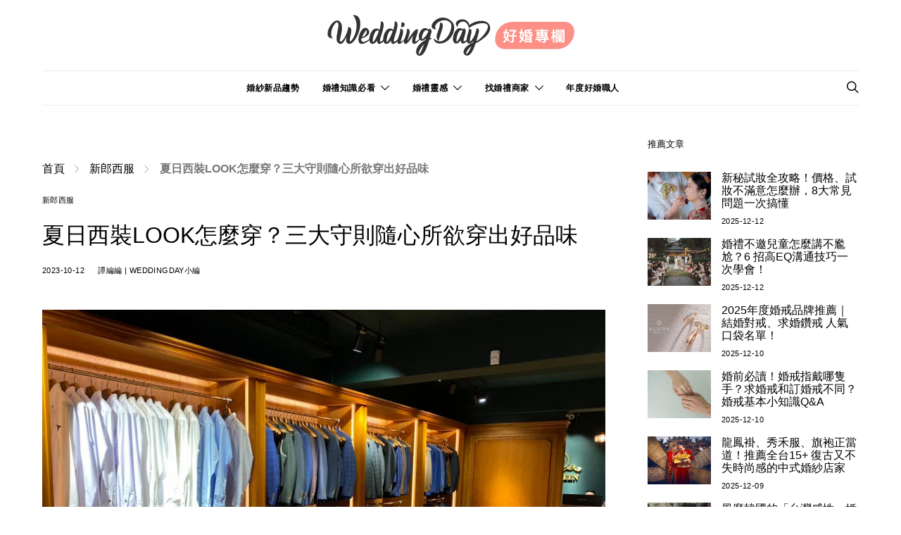

--- FILE ---
content_type: text/html; charset=UTF-8
request_url: https://www.weddingday.com.tw/blog/archives/79494
body_size: 43204
content:
<!DOCTYPE html>
<html lang="zh-TW" data-scheme='default'>
<head>
	<meta charset="UTF-8">
	<meta name="viewport" content="width=device-width, initial-scale=1">
	<link rel="profile" href="http://gmpg.org/xfn/11">
		<meta name='robots' content='index, follow, max-image-preview:large, max-snippet:-1, max-video-preview:-1' />
	<style></style>
	
<!-- Google Tag Manager for WordPress by gtm4wp.com -->
<script data-cfasync="false" data-pagespeed-no-defer>
	var gtm4wp_datalayer_name = "dataLayer";
	var dataLayer = dataLayer || [];
</script>
<!-- End Google Tag Manager for WordPress by gtm4wp.com -->
	<!-- This site is optimized with the Yoast SEO plugin v26.3 - https://yoast.com/wordpress/plugins/seo/ -->
	<title>夏日西裝LOOK怎麼穿？三大守則隨心所欲穿出好品味 - WeddingDay 好婚專欄</title>
<link crossorigin data-rocket-preconnect href="https://connect.facebook.net" rel="preconnect">
<link crossorigin data-rocket-preconnect href="https://www.googletagmanager.com" rel="preconnect">
<link crossorigin data-rocket-preconnect href="https://cdnfile.weddingday.com.tw" rel="preconnect">
<link crossorigin data-rocket-preconnect href="https://rcdn.weddingday.com.tw" rel="preconnect">
<link crossorigin data-rocket-preconnect href="https://securepubads.g.doubleclick.net" rel="preconnect">
<link crossorigin data-rocket-preload as="font" href="https://www.weddingday.com.tw/blog/wp-content/plugins/canvas/assets/fonts/canvas-icons.woff" rel="preload">
<link crossorigin data-rocket-preload as="font" href="https://www.weddingday.com.tw/blog/wp-content/plugins/powerkit/assets/fonts/powerkit-icons.woff" rel="preload">
<link crossorigin data-rocket-preload as="font" href="https://www.weddingday.com.tw/blog/wp-content/themes/authentic/css/fonts/icons.ttf" rel="preload">
<style id="wpr-usedcss">@font-face{font-family:canvas-icons;src:url(https://www.weddingday.com.tw/blog/wp-content/plugins/canvas/assets/fonts/canvas-icons.woff) format("woff"),url(https://www.weddingday.com.tw/blog/wp-content/plugins/canvas/assets/fonts/canvas-icons.ttf) format("truetype"),url(https://www.weddingday.com.tw/blog/wp-content/plugins/canvas/assets/fonts/canvas-icons.svg) format("svg");font-weight:400;font-style:normal;font-display:swap}.cnvs-close{float:right;font-size:var(--cnvs-alert-close-font-size);line-height:var(--cnvs-alert-close-line-height);color:var(--cnvs-alert-close-color);text-shadow:var(--cnvs-alert-close-text-shadow);opacity:var(--cnvs-alert-close-opacity)}.cnvs-close:focus,.cnvs-close:hover{color:var(--cnvs-alert-close-hover-color);text-decoration:none;opacity:1}button.cnvs-close{padding:0;text-decoration:none!important;border:none!important;-webkit-appearance:none!important;background-color:transparent!important;-webkit-box-shadow:none!important;box-shadow:none!important}@font-face{font-family:powerkit-icons;src:url(https://www.weddingday.com.tw/blog/wp-content/plugins/powerkit/assets/fonts/powerkit-icons.woff) format("woff"),url(https://www.weddingday.com.tw/blog/wp-content/plugins/powerkit/assets/fonts/powerkit-icons.ttf) format("truetype"),url(https://www.weddingday.com.tw/blog/wp-content/plugins/powerkit/assets/fonts/powerkit-icons.svg) format("svg");font-weight:400;font-style:normal;font-display:swap}[class*=" pk-icon-"],[class^=pk-icon-]{font-family:powerkit-icons!important;font-style:normal;font-weight:400;font-variant:normal;text-transform:none;line-height:1;-webkit-font-smoothing:antialiased;-moz-osx-font-smoothing:grayscale}.pk-icon-up:before{content:"\e908"}.pk-alert{--pk-alert-background:#f8f9fa;--pk-alert-heading-color:inherit;--pk-alert-close-color:#000;--pk-alert-close-hover-color:#000;--pk-alert-font-size:0.875rem;--pk-alert-link-font-weight:700;--pk-alert-close-font-size:1rem;--pk-alert-close-line-height:1;--pk-alert-close-text-shadow:0 1px 0 #fff;--pk-alert-close-opacity:.75}.pk-alert{position:relative;padding:.5rem 1rem;margin-bottom:1rem;background:var(--pk-alert-background);font-size:var(--pk-alert-font-size)}.pk-alert a{text-decoration:underline;text-shadow:none;border:none}.pk-alert a:hover{text-decoration:none;text-shadow:none;border:none}.pk-alert p{margin-bottom:.5rem}.pk-alert>:last-child{margin-bottom:0}.pk-close{float:right;font-size:var(--pk-alert-close-font-size);line-height:var(--pk-alert-close-line-height);color:var(--pk-alert-close-color);text-shadow:var(--pk-alert-close-text-shadow);opacity:var(--pk-alert-close-opacity)}.pk-close:focus,.pk-close:hover{color:var(--pk-alert-close-hover-color);text-decoration:none;opacity:1}button.pk-close{padding:0;text-decoration:none!important;border:none!important;-webkit-appearance:none!important;background-color:transparent!important;box-shadow:none!important}img.emoji{display:inline!important;border:none!important;box-shadow:none!important;height:1em!important;width:1em!important;margin:0 .07em!important;vertical-align:-.1em!important;background:0 0!important;padding:0!important}:where(.wp-block-button__link){border-radius:9999px;box-shadow:none;padding:calc(.667em + 2px) calc(1.333em + 2px);text-decoration:none}:root :where(.wp-block-button .wp-block-button__link.is-style-outline),:root :where(.wp-block-button.is-style-outline>.wp-block-button__link){border:2px solid;padding:.667em 1.333em}:root :where(.wp-block-button .wp-block-button__link.is-style-outline:not(.has-text-color)),:root :where(.wp-block-button.is-style-outline>.wp-block-button__link:not(.has-text-color)){color:currentColor}:root :where(.wp-block-button .wp-block-button__link.is-style-outline:not(.has-background)),:root :where(.wp-block-button.is-style-outline>.wp-block-button__link:not(.has-background)){background-color:initial;background-image:none}:where(.wp-block-calendar table:not(.has-background) th){background:#ddd}:where(.wp-block-columns){margin-bottom:1.75em}:where(.wp-block-columns.has-background){padding:1.25em 2.375em}:where(.wp-block-post-comments input[type=submit]){border:none}:where(.wp-block-cover-image:not(.has-text-color)),:where(.wp-block-cover:not(.has-text-color)){color:#fff}:where(.wp-block-cover-image.is-light:not(.has-text-color)),:where(.wp-block-cover.is-light:not(.has-text-color)){color:#000}:root :where(.wp-block-cover h1:not(.has-text-color)),:root :where(.wp-block-cover h2:not(.has-text-color)),:root :where(.wp-block-cover h3:not(.has-text-color)),:root :where(.wp-block-cover h4:not(.has-text-color)),:root :where(.wp-block-cover h5:not(.has-text-color)),:root :where(.wp-block-cover h6:not(.has-text-color)),:root :where(.wp-block-cover p:not(.has-text-color)){color:inherit}:where(.wp-block-file){margin-bottom:1.5em}:where(.wp-block-file__button){border-radius:2em;display:inline-block;padding:.5em 1em}:where(.wp-block-file__button):is(a):active,:where(.wp-block-file__button):is(a):focus,:where(.wp-block-file__button):is(a):hover,:where(.wp-block-file__button):is(a):visited{box-shadow:none;color:#fff;opacity:.85;text-decoration:none}:where(.wp-block-group.wp-block-group-is-layout-constrained){position:relative}h1.has-background,h3.has-background,h4.has-background,h5.has-background{padding:1.25em 2.375em}.wp-block-image img{box-sizing:border-box;height:auto;max-width:100%;vertical-align:bottom}.wp-block-image.alignfull img,.wp-block-image.alignwide img{height:auto;width:100%}.wp-block-image :where(figcaption){margin-bottom:1em;margin-top:.5em}:root :where(.wp-block-image.is-style-rounded img,.wp-block-image .is-style-rounded img){border-radius:9999px}.wp-block-image figure{margin:0}:where(.wp-block-latest-comments:not([style*=line-height] .wp-block-latest-comments__comment)){line-height:1.1}:where(.wp-block-latest-comments:not([style*=line-height] .wp-block-latest-comments__comment-excerpt p)){line-height:1.8}:root :where(.wp-block-latest-posts.is-grid){padding:0}:root :where(.wp-block-latest-posts.wp-block-latest-posts__list){padding-left:0}ol,ul{box-sizing:border-box}:root :where(ul.has-background,ol.has-background){padding:1.25em 2.375em}:where(.wp-block-navigation.has-background .wp-block-navigation-item a:not(.wp-element-button)),:where(.wp-block-navigation.has-background .wp-block-navigation-submenu a:not(.wp-element-button)){padding:.5em 1em}:where(.wp-block-navigation .wp-block-navigation__submenu-container .wp-block-navigation-item a:not(.wp-element-button)),:where(.wp-block-navigation .wp-block-navigation__submenu-container .wp-block-navigation-submenu a:not(.wp-element-button)),:where(.wp-block-navigation .wp-block-navigation__submenu-container .wp-block-navigation-submenu button.wp-block-navigation-item__content),:where(.wp-block-navigation .wp-block-navigation__submenu-container .wp-block-pages-list__item button.wp-block-navigation-item__content){padding:.5em 1em}:root :where(p.has-background){padding:1.25em 2.375em}:where(p.has-text-color:not(.has-link-color)) a{color:inherit}:where(.wp-block-post-comments-form) input:not([type=submit]),:where(.wp-block-post-comments-form) textarea{border:1px solid #949494;font-family:inherit;font-size:1em}:where(.wp-block-post-comments-form) input:where(:not([type=submit]):not([type=checkbox])),:where(.wp-block-post-comments-form) textarea{padding:calc(.667em + 2px)}:where(.wp-block-post-excerpt){margin-bottom:var(--wp--style--block-gap);margin-top:var(--wp--style--block-gap)}:where(.wp-block-preformatted.has-background){padding:1.25em 2.375em}:where(.wp-block-search__button){border:1px solid #ccc;padding:6px 10px}:where(.wp-block-search__input){font-family:inherit;font-size:inherit;font-style:inherit;font-weight:inherit;letter-spacing:inherit;line-height:inherit;text-transform:inherit}:where(.wp-block-search__button-inside .wp-block-search__inside-wrapper){border:1px solid #949494;box-sizing:border-box;padding:4px}:where(.wp-block-search__button-inside .wp-block-search__inside-wrapper) .wp-block-search__input{border:none;border-radius:0;padding:0 4px}:where(.wp-block-search__button-inside .wp-block-search__inside-wrapper) .wp-block-search__input:focus{outline:0}:where(.wp-block-search__button-inside .wp-block-search__inside-wrapper) :where(.wp-block-search__button){padding:4px 8px}.wp-block-separator{border:none;border-top:2px solid}:root :where(.wp-block-separator.is-style-dots){height:auto;line-height:1;text-align:center}:root :where(.wp-block-separator.is-style-dots):before{color:currentColor;content:"···";font-family:serif;font-size:1.5em;letter-spacing:2em;padding-left:2em}:root :where(.wp-block-site-logo.is-style-rounded){border-radius:9999px}:root :where(.wp-block-site-title a){color:inherit}:where(.wp-block-social-links:not(.is-style-logos-only)) .wp-social-link{background-color:#f0f0f0;color:#444}:where(.wp-block-social-links:not(.is-style-logos-only)) .wp-social-link-amazon{background-color:#f90;color:#fff}:where(.wp-block-social-links:not(.is-style-logos-only)) .wp-social-link-bandcamp{background-color:#1ea0c3;color:#fff}:where(.wp-block-social-links:not(.is-style-logos-only)) .wp-social-link-behance{background-color:#0757fe;color:#fff}:where(.wp-block-social-links:not(.is-style-logos-only)) .wp-social-link-bluesky{background-color:#0a7aff;color:#fff}:where(.wp-block-social-links:not(.is-style-logos-only)) .wp-social-link-codepen{background-color:#1e1f26;color:#fff}:where(.wp-block-social-links:not(.is-style-logos-only)) .wp-social-link-deviantart{background-color:#02e49b;color:#fff}:where(.wp-block-social-links:not(.is-style-logos-only)) .wp-social-link-dribbble{background-color:#e94c89;color:#fff}:where(.wp-block-social-links:not(.is-style-logos-only)) .wp-social-link-dropbox{background-color:#4280ff;color:#fff}:where(.wp-block-social-links:not(.is-style-logos-only)) .wp-social-link-etsy{background-color:#f45800;color:#fff}:where(.wp-block-social-links:not(.is-style-logos-only)) .wp-social-link-facebook{background-color:#1778f2;color:#fff}:where(.wp-block-social-links:not(.is-style-logos-only)) .wp-social-link-fivehundredpx{background-color:#000;color:#fff}:where(.wp-block-social-links:not(.is-style-logos-only)) .wp-social-link-flickr{background-color:#0461dd;color:#fff}:where(.wp-block-social-links:not(.is-style-logos-only)) .wp-social-link-foursquare{background-color:#e65678;color:#fff}:where(.wp-block-social-links:not(.is-style-logos-only)) .wp-social-link-github{background-color:#24292d;color:#fff}:where(.wp-block-social-links:not(.is-style-logos-only)) .wp-social-link-goodreads{background-color:#eceadd;color:#382110}:where(.wp-block-social-links:not(.is-style-logos-only)) .wp-social-link-google{background-color:#ea4434;color:#fff}:where(.wp-block-social-links:not(.is-style-logos-only)) .wp-social-link-gravatar{background-color:#1d4fc4;color:#fff}:where(.wp-block-social-links:not(.is-style-logos-only)) .wp-social-link-instagram{background-color:#f00075;color:#fff}:where(.wp-block-social-links:not(.is-style-logos-only)) .wp-social-link-lastfm{background-color:#e21b24;color:#fff}:where(.wp-block-social-links:not(.is-style-logos-only)) .wp-social-link-linkedin{background-color:#0d66c2;color:#fff}:where(.wp-block-social-links:not(.is-style-logos-only)) .wp-social-link-mastodon{background-color:#3288d4;color:#fff}:where(.wp-block-social-links:not(.is-style-logos-only)) .wp-social-link-medium{background-color:#000;color:#fff}:where(.wp-block-social-links:not(.is-style-logos-only)) .wp-social-link-meetup{background-color:#f6405f;color:#fff}:where(.wp-block-social-links:not(.is-style-logos-only)) .wp-social-link-patreon{background-color:#000;color:#fff}:where(.wp-block-social-links:not(.is-style-logos-only)) .wp-social-link-pinterest{background-color:#e60122;color:#fff}:where(.wp-block-social-links:not(.is-style-logos-only)) .wp-social-link-pocket{background-color:#ef4155;color:#fff}:where(.wp-block-social-links:not(.is-style-logos-only)) .wp-social-link-reddit{background-color:#ff4500;color:#fff}:where(.wp-block-social-links:not(.is-style-logos-only)) .wp-social-link-skype{background-color:#0478d7;color:#fff}:where(.wp-block-social-links:not(.is-style-logos-only)) .wp-social-link-snapchat{background-color:#fefc00;color:#fff;stroke:#000}:where(.wp-block-social-links:not(.is-style-logos-only)) .wp-social-link-soundcloud{background-color:#ff5600;color:#fff}:where(.wp-block-social-links:not(.is-style-logos-only)) .wp-social-link-spotify{background-color:#1bd760;color:#fff}:where(.wp-block-social-links:not(.is-style-logos-only)) .wp-social-link-telegram{background-color:#2aabee;color:#fff}:where(.wp-block-social-links:not(.is-style-logos-only)) .wp-social-link-threads{background-color:#000;color:#fff}:where(.wp-block-social-links:not(.is-style-logos-only)) .wp-social-link-tiktok{background-color:#000;color:#fff}:where(.wp-block-social-links:not(.is-style-logos-only)) .wp-social-link-tumblr{background-color:#011835;color:#fff}:where(.wp-block-social-links:not(.is-style-logos-only)) .wp-social-link-twitch{background-color:#6440a4;color:#fff}:where(.wp-block-social-links:not(.is-style-logos-only)) .wp-social-link-twitter{background-color:#1da1f2;color:#fff}:where(.wp-block-social-links:not(.is-style-logos-only)) .wp-social-link-vimeo{background-color:#1eb7ea;color:#fff}:where(.wp-block-social-links:not(.is-style-logos-only)) .wp-social-link-vk{background-color:#4680c2;color:#fff}:where(.wp-block-social-links:not(.is-style-logos-only)) .wp-social-link-wordpress{background-color:#3499cd;color:#fff}:where(.wp-block-social-links:not(.is-style-logos-only)) .wp-social-link-whatsapp{background-color:#25d366;color:#fff}:where(.wp-block-social-links:not(.is-style-logos-only)) .wp-social-link-x{background-color:#000;color:#fff}:where(.wp-block-social-links:not(.is-style-logos-only)) .wp-social-link-yelp{background-color:#d32422;color:#fff}:where(.wp-block-social-links:not(.is-style-logos-only)) .wp-social-link-youtube{background-color:red;color:#fff}:where(.wp-block-social-links.is-style-logos-only) .wp-social-link{background:0 0}:where(.wp-block-social-links.is-style-logos-only) .wp-social-link svg{height:1.25em;width:1.25em}:where(.wp-block-social-links.is-style-logos-only) .wp-social-link-amazon{color:#f90}:where(.wp-block-social-links.is-style-logos-only) .wp-social-link-bandcamp{color:#1ea0c3}:where(.wp-block-social-links.is-style-logos-only) .wp-social-link-behance{color:#0757fe}:where(.wp-block-social-links.is-style-logos-only) .wp-social-link-bluesky{color:#0a7aff}:where(.wp-block-social-links.is-style-logos-only) .wp-social-link-codepen{color:#1e1f26}:where(.wp-block-social-links.is-style-logos-only) .wp-social-link-deviantart{color:#02e49b}:where(.wp-block-social-links.is-style-logos-only) .wp-social-link-dribbble{color:#e94c89}:where(.wp-block-social-links.is-style-logos-only) .wp-social-link-dropbox{color:#4280ff}:where(.wp-block-social-links.is-style-logos-only) .wp-social-link-etsy{color:#f45800}:where(.wp-block-social-links.is-style-logos-only) .wp-social-link-facebook{color:#1778f2}:where(.wp-block-social-links.is-style-logos-only) .wp-social-link-fivehundredpx{color:#000}:where(.wp-block-social-links.is-style-logos-only) .wp-social-link-flickr{color:#0461dd}:where(.wp-block-social-links.is-style-logos-only) .wp-social-link-foursquare{color:#e65678}:where(.wp-block-social-links.is-style-logos-only) .wp-social-link-github{color:#24292d}:where(.wp-block-social-links.is-style-logos-only) .wp-social-link-goodreads{color:#382110}:where(.wp-block-social-links.is-style-logos-only) .wp-social-link-google{color:#ea4434}:where(.wp-block-social-links.is-style-logos-only) .wp-social-link-gravatar{color:#1d4fc4}:where(.wp-block-social-links.is-style-logos-only) .wp-social-link-instagram{color:#f00075}:where(.wp-block-social-links.is-style-logos-only) .wp-social-link-lastfm{color:#e21b24}:where(.wp-block-social-links.is-style-logos-only) .wp-social-link-linkedin{color:#0d66c2}:where(.wp-block-social-links.is-style-logos-only) .wp-social-link-mastodon{color:#3288d4}:where(.wp-block-social-links.is-style-logos-only) .wp-social-link-medium{color:#000}:where(.wp-block-social-links.is-style-logos-only) .wp-social-link-meetup{color:#f6405f}:where(.wp-block-social-links.is-style-logos-only) .wp-social-link-patreon{color:#000}:where(.wp-block-social-links.is-style-logos-only) .wp-social-link-pinterest{color:#e60122}:where(.wp-block-social-links.is-style-logos-only) .wp-social-link-pocket{color:#ef4155}:where(.wp-block-social-links.is-style-logos-only) .wp-social-link-reddit{color:#ff4500}:where(.wp-block-social-links.is-style-logos-only) .wp-social-link-skype{color:#0478d7}:where(.wp-block-social-links.is-style-logos-only) .wp-social-link-snapchat{color:#fff;stroke:#000}:where(.wp-block-social-links.is-style-logos-only) .wp-social-link-soundcloud{color:#ff5600}:where(.wp-block-social-links.is-style-logos-only) .wp-social-link-spotify{color:#1bd760}:where(.wp-block-social-links.is-style-logos-only) .wp-social-link-telegram{color:#2aabee}:where(.wp-block-social-links.is-style-logos-only) .wp-social-link-threads{color:#000}:where(.wp-block-social-links.is-style-logos-only) .wp-social-link-tiktok{color:#000}:where(.wp-block-social-links.is-style-logos-only) .wp-social-link-tumblr{color:#011835}:where(.wp-block-social-links.is-style-logos-only) .wp-social-link-twitch{color:#6440a4}:where(.wp-block-social-links.is-style-logos-only) .wp-social-link-twitter{color:#1da1f2}:where(.wp-block-social-links.is-style-logos-only) .wp-social-link-vimeo{color:#1eb7ea}:where(.wp-block-social-links.is-style-logos-only) .wp-social-link-vk{color:#4680c2}:where(.wp-block-social-links.is-style-logos-only) .wp-social-link-whatsapp{color:#25d366}:where(.wp-block-social-links.is-style-logos-only) .wp-social-link-wordpress{color:#3499cd}:where(.wp-block-social-links.is-style-logos-only) .wp-social-link-x{color:#000}:where(.wp-block-social-links.is-style-logos-only) .wp-social-link-yelp{color:#d32422}:where(.wp-block-social-links.is-style-logos-only) .wp-social-link-youtube{color:red}:root :where(.wp-block-social-links .wp-social-link a){padding:.25em}:root :where(.wp-block-social-links.is-style-logos-only .wp-social-link a){padding:0}:root :where(.wp-block-social-links.is-style-pill-shape .wp-social-link a){padding-left:.66667em;padding-right:.66667em}:root :where(.wp-block-tag-cloud.is-style-outline){display:flex;flex-wrap:wrap;gap:1ch}:root :where(.wp-block-tag-cloud.is-style-outline a){border:1px solid;font-size:unset!important;margin-right:0;padding:1ch 2ch;text-decoration:none!important}:where(.wp-block-term-description){margin-bottom:var(--wp--style--block-gap);margin-top:var(--wp--style--block-gap)}:where(pre.wp-block-verse){font-family:inherit}.entry-content{counter-reset:footnotes}:root{--wp--preset--font-size--normal:16px;--wp--preset--font-size--huge:42px}html :where(.has-border-color){border-style:solid}html :where([style*=border-top-color]){border-top-style:solid}html :where([style*=border-right-color]){border-right-style:solid}html :where([style*=border-bottom-color]){border-bottom-style:solid}html :where([style*=border-left-color]){border-left-style:solid}html :where([style*=border-width]){border-style:solid}html :where([style*=border-top-width]){border-top-style:solid}html :where([style*=border-right-width]){border-right-style:solid}html :where([style*=border-bottom-width]){border-bottom-style:solid}html :where([style*=border-left-width]){border-left-style:solid}html :where(img[class*=wp-image-]){height:auto;max-width:100%}:where(figure){margin:0 0 1em}html :where(.is-position-sticky){--wp-admin--admin-bar--position-offset:var(--wp-admin--admin-bar--height,0px)}@media screen and (max-width:600px){html :where(.is-position-sticky){--wp-admin--admin-bar--position-offset:0px}}.cnvs-block-alert{--cnvs-alert-background:#f8f9fa;--cnvs-alert-padding:0.5rem 1rem;--cnvs-alert-font-size:0.875rem;--cnvs-alert-margin-bottom:1rem;--cnvs-alert-border-left:2px solid transparent}.cnvs-block-alert{position:relative;padding:var(--cnvs-alert-padding);background:var(--cnvs-alert-background);font-size:var(--cnvs-alert-font-size);margin-bottom:var(--cnvs-alert-margin-bottom);border-left:var(--cnvs-alert-border-left)}.cnvs-block-collapsible{--cnvs-collapsible-border-top:1px solid #e9ecef;--cnvs-collapsible-a-color:#212529;--cnvs-collapsible-a-hover-color:#adb5bd}.cnvs-block-collapsible{position:relative;display:-webkit-box;display:-ms-flexbox;display:flex;-webkit-box-orient:vertical;-webkit-box-direction:normal;-ms-flex-direction:column;flex-direction:column;min-width:0;word-wrap:break-word;margin-bottom:0;background-clip:border-box}.cnvs-block-collapsible+.cnvs-block-collapsible{border-top:var(--cnvs-collapsible-border-top)}.cnvs-block-collapsible .cnvs-block-collapsible-content{display:none}.cnvs-block-collapsible.cnvs-block-collapsible-opened>.cnvs-block-collapsible-content{display:block}.cnvs-block-tabs{--cnvs-tabs-border-width:1px;--cnvs-tabs-border-color:#dee2e6;--cnvs-tabs-border-radius:0.25rem;--cnvs-tabs-button-font-size:1rem;--cnvs-tabs-button-color:#adb5bd;--cnvs-tabs-button-hover-color:#212529;--cnvs-tabs-button-active-color:#000;--cnvs-tabs-button-active-background:#e9ecef;--cnvs-tabs-button-pills-color:#adb5bd;--cnvs-tabs-button-pills-active-color:#000;--cnvs-tabs-button-pills-active-background:#e9ecef;--cnvs-pc-tabs-button-active-border-bottom-color:#FFFFFF;--cnvs-pc-tabs-button-active-background-color:#FFFFFF}.cnvs-block-section-heading{--cnvs-section-heading-color:#000000;--cnvs-section-heading-border-color:#e9ecef;--cnvs-section-heading-icon-color:#000000;--cnvs-section-heading-accent-block-backround:#000000;--cnvs-section-heading-accent-block-color:#FFFFFF}.cnvs-block-section-heading .cnvs-section-title{display:-webkit-inline-box;display:-ms-inline-flexbox;display:inline-flex;color:var(--cnvs-section-heading-color)}@-webkit-keyframes loader-rotate{0%{-webkit-transform:rotate(0);transform:rotate(0)}100%{-webkit-transform:rotate(360deg);transform:rotate(360deg)}}@keyframes loader-rotate{0%{-webkit-transform:rotate(0);transform:rotate(0)}100%{-webkit-transform:rotate(360deg);transform:rotate(360deg)}}.cnvs-block-posts-sidebar-slider article{position:relative;margin-bottom:0}.cnvs-block-posts-sidebar-slider .owl-carousel{display:block}.cnvs-block-twitter-layout-slider{padding:2rem;text-align:center}.cnvs-block-twitter-layout-slider .pk-twitter-tweet{display:none}.cnvs-block-twitter-layout-slider .pk-twitter-tweet:before{display:none}.cnvs-block-twitter-layout-slider .pk-tweets>.pk-twitter-tweet:first-child{display:block}.cnvs-block-twitter-layout-slider .owl-slide:first-child .pk-twitter-tweet{display:block}.cnvs-block-twitter-layout-slider .owl-loaded .owl-slide .pk-twitter-tweet{display:block}.cnvs-block-twitter-layout-slider .owl-carousel{display:block}.cs-block-slider-featured{position:relative}.cs-block-slider-featured .owl-carousel{display:block}.cs-block-slider-featured .owl-dot span{background:rgba(255,255,255,.5)}.cs-block-slider-featured .owl-dot.active span{background:#fff}.cs-block-slider-center{max-width:100%;margin-left:auto;margin-right:auto}@media (min-width:760px){.cs-block-slider-center{width:100%;padding:0}}.cs-block-slider-center article{margin-left:auto;margin-right:auto}.cs-block-slider-center .overlay-inner{max-width:680px}.cs-block-slider-center .owl-dots{z-index:1;bottom:2rem}.style-align-left .cs-block-slider-center .owl-dots{right:2rem}.cs-block-slider-multiple .owl-next,.cs-block-slider-multiple .owl-prev{width:90px}.cs-block-slider-boxed{max-width:100%;margin-left:auto;margin-right:auto;padding:0 20px}@media (min-width:760px){.cs-block-slider-boxed{width:680px;padding:0}}@media (min-width:1020px){.cs-block-slider-boxed{width:960px}}@media (min-width:1120px){.cs-block-slider-center .overlay-inner{padding:3rem}.cs-block-slider-multiple .owl-dots{display:none}.cs-block-slider-boxed{width:1040px}.cs-block-slider-boxed .overlay-inner{padding:3rem}}@media (min-width:1240px){.cs-block-slider-center article{width:1160px}.cs-block-slider-boxed{width:1160px}}.cs-block-slider-boxed .overlay-inner{max-width:680px}.cs-block-slider-boxed .owl-dots{position:absolute;z-index:1;bottom:2rem}.style-align-left .cs-block-slider-boxed .owl-dots{right:2rem}.style-align-left .cs-block-slider-boxed .owl-arrows{display:none}.cs-block-slider-wide{max-width:100%;margin-left:auto;margin-right:auto}@media (min-width:1120px){.cs-block-slider-wide .overlay-inner{padding:3rem}}.cs-block-slider-wide .owl-dots{position:absolute;z-index:1;bottom:2rem}.style-align-left .cs-block-slider-wide .owl-dots{right:2rem}.style-align-left .cs-block-slider-wide .owl-arrows{display:none}.cs-block-slider-large{width:100%}.cs-block-slider-large .overlay-outer{width:100%;padding-right:20px;padding-left:20px;margin-right:auto;margin-left:auto;min-height:100vh}@media (min-width:760px){.cs-block-slider-large .overlay-outer{max-width:720px}}@media (min-width:1020px){.cs-block-slider-large .overlay-outer{max-width:1000px}}@media (min-width:1120px){.cs-block-slider-large .overlay-outer{max-width:1080px}}@media (min-width:1240px){.cs-block-slider-large .overlay-outer{max-width:1200px}}.cs-block-slider-large .overlay-inner{max-width:800px;padding-left:0!important;padding-right:0!important}@media (min-width:1240px){.cs-block-slider-large .post-inner{padding-right:215px}}@media (min-width:1120px){.cs-block-slider-large .overlay-inner{padding:3rem}}.cs-block-slider-large .owl-dots{width:100%;padding-right:20px;padding-left:20px;margin-right:auto;margin-left:auto;position:relative;z-index:1;bottom:3rem;left:auto;height:0;transform:none}@media (min-width:760px){.cs-block-slider-large .owl-dots{max-width:720px}}@media (min-width:1020px){.cs-block-slider-large .owl-dots{max-width:1000px}}@media (min-width:1120px){.cs-block-slider-large .owl-dots{max-width:1080px}}@media (min-width:1240px){.cs-block-slider-large .owl-dots{max-width:1200px}}.style-align-left .cs-block-slider-large .owl-dots{text-align:right}.cs-block-carousel{text-align:center}.cs-block-carousel article:not(:first-child){margin-top:0}.cs-block-carousel article>:last-child{margin-bottom:0}.cs-block-carousel .post-thumbnail{margin-bottom:2rem}.cs-block-carousel .slider-loop .owl-carousel{display:block}.cs-block-carousel .slider-loop .owl-dots{margin-top:1rem}.cs-block-carousel .slider-loop .owl-carousel:not(.owl-loaded){display:flex}.cs-block-carousel .slider-loop .owl-carousel:not(.owl-loaded) article{flex:1}@media (max-width:759px){.cs-block-carousel .slider-loop .owl-carousel:not(.owl-loaded) article:nth-child(n+2){display:none}}@media (min-width:760px) and (max-width:1019px){.cs-block-carousel .slider-loop .owl-carousel:not(.owl-loaded) article{margin-left:40px}.cs-block-carousel .slider-loop .owl-carousel:not(.owl-loaded) article:first-child{margin-left:0}.cs-block-carousel .slider-loop .owl-carousel:not(.owl-loaded) article:nth-child(n+3){display:none}}@media (min-width:1020px) and (max-width:1119px){.cs-block-carousel .slider-loop .owl-carousel:not(.owl-loaded) article{margin-left:30px}.cs-block-carousel .slider-loop .owl-carousel:not(.owl-loaded) article:first-child{margin-left:0}.cs-block-carousel .slider-loop .owl-carousel:not(.owl-loaded) article:nth-child(n+4){display:none}}@media (min-width:1120px) and (max-width:1239px){.cs-block-carousel .slider-loop .owl-carousel:not(.owl-loaded) article{margin-left:40px}.cs-block-carousel .slider-loop .owl-carousel:not(.owl-loaded) article:first-child{margin-left:0}.cs-block-carousel .slider-loop .owl-carousel:not(.owl-loaded) article:nth-child(n+4){display:none}}@media (min-width:1240px) and (max-width:1639px){.cs-block-carousel .slider-loop .owl-carousel:not(.owl-loaded) article{margin-left:30px}.cs-block-carousel .slider-loop .owl-carousel:not(.owl-loaded) article:first-child{margin-left:0}}@media (min-width:1640px){.cs-block-carousel .slider-loop .owl-carousel:not(.owl-loaded) article{margin-left:40px}.cs-block-carousel .slider-loop .owl-carousel:not(.owl-loaded) article:first-child{margin-left:0}}.single .cs-block-carousel{margin-top:3rem;padding-top:3rem;border-top:1px solid #e9ecef}:root{--wp--preset--aspect-ratio--square:1;--wp--preset--aspect-ratio--4-3:4/3;--wp--preset--aspect-ratio--3-4:3/4;--wp--preset--aspect-ratio--3-2:3/2;--wp--preset--aspect-ratio--2-3:2/3;--wp--preset--aspect-ratio--16-9:16/9;--wp--preset--aspect-ratio--9-16:9/16;--wp--preset--color--black:#000000;--wp--preset--color--cyan-bluish-gray:#abb8c3;--wp--preset--color--white:#FFFFFF;--wp--preset--color--pale-pink:#f78da7;--wp--preset--color--vivid-red:#ce2e2e;--wp--preset--color--luminous-vivid-orange:#ff6900;--wp--preset--color--luminous-vivid-amber:#fcb902;--wp--preset--color--light-green-cyan:#7bdcb5;--wp--preset--color--vivid-green-cyan:#01d083;--wp--preset--color--pale-cyan-blue:#8ed1fc;--wp--preset--color--vivid-cyan-blue:#0693e3;--wp--preset--color--vivid-purple:#9b51e0;--wp--preset--color--secondary:#f8f8f8;--wp--preset--color--kb-palette-1:#000000;--wp--preset--color--kb-palette-12:#888888;--wp--preset--color--kb-palette-2:#888888;--wp--preset--color--kb-palette-7:#888888;--wp--preset--gradient--vivid-cyan-blue-to-vivid-purple:linear-gradient(135deg,rgba(6, 147, 227, 1) 0%,rgb(155, 81, 224) 100%);--wp--preset--gradient--light-green-cyan-to-vivid-green-cyan:linear-gradient(135deg,rgb(122, 220, 180) 0%,rgb(0, 208, 130) 100%);--wp--preset--gradient--luminous-vivid-amber-to-luminous-vivid-orange:linear-gradient(135deg,rgba(252, 185, 0, 1) 0%,rgba(255, 105, 0, 1) 100%);--wp--preset--gradient--luminous-vivid-orange-to-vivid-red:linear-gradient(135deg,rgba(255, 105, 0, 1) 0%,rgb(207, 46, 46) 100%);--wp--preset--gradient--very-light-gray-to-cyan-bluish-gray:linear-gradient(135deg,rgb(238, 238, 238) 0%,rgb(169, 184, 195) 100%);--wp--preset--gradient--cool-to-warm-spectrum:linear-gradient(135deg,rgb(74, 234, 220) 0%,rgb(151, 120, 209) 20%,rgb(207, 42, 186) 40%,rgb(238, 44, 130) 60%,rgb(251, 105, 98) 80%,rgb(254, 248, 76) 100%);--wp--preset--gradient--blush-light-purple:linear-gradient(135deg,rgb(255, 206, 236) 0%,rgb(152, 150, 240) 100%);--wp--preset--gradient--blush-bordeaux:linear-gradient(135deg,rgb(254, 205, 165) 0%,rgb(254, 45, 45) 50%,rgb(107, 0, 62) 100%);--wp--preset--gradient--luminous-dusk:linear-gradient(135deg,rgb(255, 203, 112) 0%,rgb(199, 81, 192) 50%,rgb(65, 88, 208) 100%);--wp--preset--gradient--pale-ocean:linear-gradient(135deg,rgb(255, 245, 203) 0%,rgb(182, 227, 212) 50%,rgb(51, 167, 181) 100%);--wp--preset--gradient--electric-grass:linear-gradient(135deg,rgb(202, 248, 128) 0%,rgb(113, 206, 126) 100%);--wp--preset--gradient--midnight:linear-gradient(135deg,rgb(2, 3, 129) 0%,rgb(40, 116, 252) 100%);--wp--preset--font-size--small:13px;--wp--preset--font-size--medium:20px;--wp--preset--font-size--large:36px;--wp--preset--font-size--x-large:42px;--wp--preset--spacing--20:0.44rem;--wp--preset--spacing--30:0.67rem;--wp--preset--spacing--40:1rem;--wp--preset--spacing--50:1.5rem;--wp--preset--spacing--60:2.25rem;--wp--preset--spacing--70:3.38rem;--wp--preset--spacing--80:5.06rem;--wp--preset--shadow--natural:6px 6px 9px rgba(0, 0, 0, .2);--wp--preset--shadow--deep:12px 12px 50px rgba(0, 0, 0, .4);--wp--preset--shadow--sharp:6px 6px 0px rgba(0, 0, 0, .2);--wp--preset--shadow--outlined:6px 6px 0px -3px rgba(255, 255, 255, 1),6px 6px rgba(0, 0, 0, 1);--wp--preset--shadow--crisp:6px 6px 0px rgba(0, 0, 0, 1)}:where(.is-layout-flex){gap:.5em}:where(.is-layout-grid){gap:.5em}:where(.wp-block-post-template.is-layout-flex){gap:1.25em}:where(.wp-block-post-template.is-layout-grid){gap:1.25em}:where(.wp-block-columns.is-layout-flex){gap:2em}:where(.wp-block-columns.is-layout-grid){gap:2em}:root :where(.wp-block-pullquote){font-size:1.5em;line-height:1.6}.authors-list-ajax-filter{margin-bottom:80px}.authors-list-ajax-filter form{display:flex;flex-wrap:wrap;justify-content:center}.authors-list-ajax-filter input[type=search]{width:auto;margin-right:15px}.authors-list-items{position:relative}.authors-list-items .spinner{display:none;left:0;width:100%;height:100%;z-index:9999;position:absolute}.authors-list-items .spinner svg{position:absolute;width:100px;height:100px;-webkit-transform:translate(-50%,-50%);transform:translate(-50%,-50%)}.ui-state-disabled{cursor:default!important;pointer-events:none}.ui-slider{position:relative;text-align:left}.ui-slider .ui-slider-handle{position:absolute;z-index:2;width:1.2em;height:1.2em;cursor:pointer;-ms-touch-action:none;touch-action:none}.ui-slider .ui-slider-range{position:absolute;z-index:1;font-size:.7em;display:block;border:0;background-position:0 0}.ui-slider.ui-state-disabled .ui-slider-handle,.ui-slider.ui-state-disabled .ui-slider-range{filter:inherit}.ui-slider-horizontal{height:.8em}.ui-slider-horizontal .ui-slider-handle{top:-.3em;margin-left:-.6em}.ui-slider-horizontal .ui-slider-range{top:0;height:100%}.ui-slider-horizontal .ui-slider-range-min{left:0}.ui-slider-horizontal .ui-slider-range-max{right:0}.ui-slider-vertical{width:.8em;height:100px}.ui-slider-vertical .ui-slider-handle{left:-.3em;margin-left:0;margin-bottom:-.6em}.ui-slider-vertical .ui-slider-range{left:0;width:100%}.ui-slider-vertical .ui-slider-range-min{bottom:0}.ui-slider-vertical .ui-slider-range-max{top:0}.ui-widget{font-family:Arial,Helvetica,sans-serif;font-size:1em}.ui-widget .ui-widget{font-size:1em}.ui-widget button,.ui-widget input,.ui-widget select,.ui-widget textarea{font-family:Arial,Helvetica,sans-serif;font-size:1em}.ui-widget.ui-widget-content{border:1px solid #c5c5c5}.ui-widget-content{border:1px solid #ddd;background:#fff;color:#333}.ui-widget-content a{color:#333}.ui-widget-header{border:1px solid #ddd;background:#e9e9e9;color:#333;font-weight:700}.ui-widget-header a{color:#333}.ui-state-default,.ui-widget-content .ui-state-default,.ui-widget-header .ui-state-default{border:1px solid #c5c5c5;background:#f6f6f6;font-weight:400;color:#454545}.ui-state-default a,.ui-state-default a:link,.ui-state-default a:visited{color:#454545;text-decoration:none}.ui-state-focus,.ui-state-hover,.ui-widget-content .ui-state-focus,.ui-widget-content .ui-state-hover,.ui-widget-header .ui-state-focus,.ui-widget-header .ui-state-hover{border:1px solid #ccc;background:#ededed;font-weight:400;color:#2b2b2b}.ui-state-focus a,.ui-state-focus a:hover,.ui-state-focus a:link,.ui-state-focus a:visited,.ui-state-hover a,.ui-state-hover a:hover,.ui-state-hover a:link,.ui-state-hover a:visited{color:#2b2b2b;text-decoration:none}.ui-state-active,.ui-widget-content .ui-state-active,.ui-widget-header .ui-state-active{border:1px solid #003eff;background:#007fff;font-weight:400;color:#fff}.ui-state-active a,.ui-state-active a:link,.ui-state-active a:visited{color:#fff;text-decoration:none}.ui-state-disabled,.ui-widget-content .ui-state-disabled,.ui-widget-header .ui-state-disabled{opacity:.35;-ms-filter:"alpha(opacity=35)";background-image:none}.ui-corner-all{border-top-left-radius:3px}.ui-corner-all{border-top-right-radius:3px}.ui-corner-all{border-bottom-left-radius:3px}.ui-corner-all{border-bottom-right-radius:3px}.content,.entry-content{counter-reset:h2}.content h3,.entry-content h3{counter-reset:h4}.content h4,.entry-content h4{counter-reset:h5}.content h5,.entry-content h5{counter-reset:h6}.wp-block-separator{--cnvs-wp-block-separator-color:#dee2e6}.content .wp-block-separator:not(.has-text-color),.entry-content .wp-block-separator:not(.has-text-color){color:var(--cnvs-wp-block-separator-color)}.pk-tabs{margin-bottom:2rem}.pk-fade{transition:opacity .15s linear}@media (prefers-reduced-motion:reduce){.pk-fade{transition:none}}.pk-nav-link{display:block}.pk-nav-link:focus,.pk-nav-link:hover{text-decoration:none}.pk-tab-content>.pk-tab-pane{display:none}.pk-tab-content>.pk-active{display:block}.pk-tabs .pk-nav-link{padding:1rem 1.5rem;line-height:1;font-size:1rem;text-decoration:none!important;box-shadow:none!important}.pk-tabs .pk-tab-pane>:last-child{margin-bottom:0}@media (min-width:768px){.pk-tabs .pk-nav-item+.pk-nav-item .pk-nav-link{margin-top:0}.pk-tabs .pk-nav-link:not(.pk-active){border-color:transparent}}.pk-card{position:relative;display:flex;flex-direction:column;min-width:0;word-wrap:break-word;margin-bottom:0;background-clip:border-box}.pk-card+.pk-card{border-top:1px solid #e9ecef}.pk-scroll-to-top{--pk-scrolltop-background:#a0a0a0;--pk-scrolltop-icon-color:#FFFFFF;--pk-scrolltop-opacity:1;--pk-scrolltop-opacity-hover:0.7}.pk-scroll-to-top{background:var(--pk-scrolltop-background);display:none;position:fixed;left:-9999px;bottom:2rem;opacity:0;transition:opacity .25s}.pk-scroll-to-top.pk-active{opacity:var(--pk-scrolltop-opacity);left:auto;right:2rem}.pk-scroll-to-top:hover{opacity:var(--pk-scrolltop-opacity-hover)}.pk-scroll-to-top .pk-icon{display:block;padding:.6rem;color:var(--pk-scrolltop-icon-color);line-height:1;transition:opacity .2s ease}@media (min-width:760px){.pk-scroll-to-top{display:block}}.pk-toc{--pk-toc-box-background:#e9ecef;--pk-toc-box-color:#495057;--pk-toc-box-small-background:#ced4da;--pk-toc-box-border-radius:50%;--pk-toc-box-small-border-radius:0;--pk-toc-ol-line-height:1.5;--pk-toc-ol-font-size:1rem;--pk-toc-ol-ol-font-size:0.875rem;--pk-toc-box-font-size:0.875rem;--pk-toc-box-font-weight:600;--pk-toc-box-line-height:1;--pk-toc-widget-active-font-weight:bold}.pk-toc:not(:last-child){margin-bottom:1.5rem}.pk-toc:not(:first-child){margin-top:1.5rem}.pk-toc>ol:not(:first-child){margin-top:1.5rem}.pk-toc>ol:not(:last-child){margin-bottom:1.5rem}.pk-toc>ol:last-child{margin-bottom:0}.pk-toc ol{line-height:var(--pk-toc-ol-line-height);font-size:var(--pk-toc-ol-font-size);counter-reset:ol}.pk-toc ol{list-style:none}.pk-toc ol li:not(:first-child){margin-top:.5rem}.pk-toc ol>li{position:relative;padding-left:2.5rem}.pk-toc ol>li:before{display:flex;align-items:center;justify-content:center;position:absolute;left:0;top:0;width:1.5rem;height:1.5rem;content:counter(ol);counter-increment:ol;background-color:var(--pk-toc-box-background);color:var(--pk-toc-box-color);font-size:var(--pk-toc-box-font-size);font-weight:var(--pk-toc-box-font-weight);line-height:var(--pk-toc-box-line-height);border-radius:var(--pk-toc-box-border-radius)}.pk-toc ol ol{list-style:none;margin-top:.5rem;margin-bottom:.5rem;margin-left:0;padding-left:0;font-size:var(--pk-toc-ol-ol-font-size)}.pk-toc ol ol>li:not(:first-child){margin-top:.25rem}.pk-toc ol ol>li{position:relative;padding-left:2.5rem}.pk-toc ol ol>li:before{background:var(--pk-toc-box-small-background);display:flex;align-items:center;justify-content:center;position:absolute;left:0;top:0;line-height:1;content:'';width:.25rem;height:.25rem;margin-top:.6666666667rem;left:1rem;border-radius:var(--pk-toc-box-small-border-radius)}.powerkit_toc_widget ol{padding-left:0}.powerkit_toc_widget ol li.active-child>a,.powerkit_toc_widget ol li.active>a{font-weight:var(--pk-toc-widget-active-font-weight);text-decoration:none}@keyframes ppress-dual-ring{0%{transform:rotate(0)}to{transform:rotate(360deg)}}.ppress-checkout__form *{--ppress-heading-fs:22px;--ppress-body-fs:16px;--ppress-btn-color:#2563eb;-webkit-box-sizing:border-box;-moz-box-sizing:border-box;box-sizing:border-box;font-size:var(--ppress-body-fs)}.ppress-checkout__form{margin:1px auto 10px;max-width:100%;width:100%;line-height:20px;position:relative}.ppress-checkout__form p{margin:0 0 5px;padding:0}.ppress-checkout__form{display:flex;flex-wrap:wrap}.ppress-checkout__form .ppress-checkout_order_summary__bottom_details *{font-size:var(--ppress-body-fs)}.ppress-checkout__form .ppress-checkout_order_summary__bottom_details{padding:10px 20px}.ppress-checkout__form a.ppress-checkout-show-login-form{cursor:pointer;float:right;font-size:14px;font-weight:400;line-height:35px;margin:0;padding:0;text-decoration:none;vertical-align:baseline}.ppress-checkout__form .ppress-checkout-form__payment_method{border-top:1px solid #ddd;padding:0}.ppress-checkout__form .ppress-checkout-form__payment_method:first-of-type{border-top:none;border-bottom:none}.ppress-checkout__form .ppress-checkout-form__terms_condition__content{border:1px solid #e5e7eb;padding:20px;max-height:200px;overflow:auto;border-radius:6px;display:none;margin:0 0 20px}.ppress-checkout__form .ppress-checkout__form__preloader{position:absolute;top:0;width:100%;height:100%;background:rgba(250,250,250,.9);z-index:99995}.ppress-checkout__form .ppress-checkout__form__spinner{display:block;width:85px;height:85px;top:40%;right:50%;text-align:center;margin:auto;position:fixed}.ppress-checkout__form .ppress-checkout__form__spinner:after{content:" ";display:block;width:70px;height:70px;margin:8px;border-radius:50%;border:6px solid #212529;border-color:#212529 transparent;animation:1.2s linear infinite ppress-dual-ring}.ppress-checkout__form .ppress-checkout-alert{width:100%;padding:12px 16px;border-radius:6px;margin:10px 0}.ppress-checkout__form .ppress-checkout-alert ul{margin:0 0 0 16px;padding:0;list-style-type:disc}.ppress-checkout__form .ppress-checkout-alert li{font-size:var(--ppress-body-fs);font-weight:400;margin:0!important;padding:0!important;line-height:22px}.ppress-checkout__form .ppress-checkout-alert li strong,.ppress-checkout__form .ppress-checkout-alert p{font-size:var(--ppress-body-fs);margin:0!important;padding:0!important;line-height:22px}.ppress-checkout__form .ppress-checkout-alert li strong{font-weight:700}.ppress-checkout__form .ppress-checkout-alert p{font-weight:500}.flatpickr-current-month .flatpickr-monthDropdown-months{display:inline-block!important}#pp-pass-strength-result{background-color:#eee;border:1px solid #ddd;color:#23282d;padding:3px 5px;text-align:center;width:100%;-webkit-box-sizing:border-box;-moz-box-sizing:border-box;box-sizing:border-box}#pp-pass-strength-result.short{background-color:#f1adad;border-color:#e35b5b;opacity:1}#pp-pass-strength-result.bad{background-color:#fbc5a9;border-color:#f78b53;opacity:1}#pp-pass-strength-result.good{background-color:#ffe399;border-color:#ffc733;opacity:1}#pp-pass-strength-result.strong{background-color:#c1e1b9;border-color:#83c373;opacity:1}.pp-form-container *{-webkit-box-sizing:border-box;-moz-box-sizing:border-box;box-sizing:border-box}.pp-form-container .pp-form-wrapper.ppBuildScratch.ppfl-material .pp-form-field-wrap span.select2-selection.select2-selection--multiple,html .pp-form-container .select2 input.select2-search__field{border:0!important}.pp-form-container form input[type=submit]{-webkit-appearance:none!important;cursor:pointer;text-shadow:none}.pp-form-container form{margin:0;padding:0;background-color:transparent}.pp-form-container form input,.pp-form-container form select,.pp-form-container form textarea{outline:0;background-image:none;height:auto;float:none;position:static;box-shadow:none;text-shadow:none;text-transform:none;text-decoration:none;resize:vertical}.pp-form-container form p{margin:0 0 .5em}.pp-form-container form input[type=submit]:focus{outline:0}.pp-form-container .pp-user-avatar{border-radius:50%!important;display:block!important;margin:0 auto 10px!important;text-align:center!important}.pp-form-container .pp-form-wrapper.ppBuildScratch.ppfl-material .pp-form-field-wrap .select2.select2-container{border:0!important;border-bottom:1px solid #dbdbdb!important;padding-left:0!important}.pp-form-container .pp-form-wrapper.ppBuildScratch.ppfl-flat .pp-form-field-wrap .select2-selection{border:0!important;background:#f7f7f7!important}#profilepress-myaccount-wrapper .profilepress-myaccount-content .select2-selection{border-radius:.25em;transition:border-color .15s ease-in-out,box-shadow .15s ease-in-out;box-shadow:inset 0 1px 1px rgba(0,0,0,.125)}html .select2.select2-container .select2-selection.select2-selection--multiple input.select2-search__field{border:0!important;height:auto!important}.select2.select2-container .select2-selection.select2-selection--multiple input.select2-search__field{border:0!important;box-shadow:none!important}.select2.select2-container .select2-selection.select2-selection--multiple li.select2-selection__choice{height:auto;line-height:normal}.pp-member-directory .ppressmd-member-directory-header .ppressmd-member-directory-header-row .ppressmd-search .ppressmd-search-filter.ppressmd-text-filter-type input:not(.select2-search__field),.pp-member-directory .ppressmd-member-directory-header .select2.select2-container .select2-selection{background-color:transparent;border:1px solid #ddd!important}.pp-member-directory .ppressmd-member-directory-header .select2.select2-container .select2-selection__rendered{color:#666;background-color:transparent}.pp-member-directory .ppressmd-member-directory-header .select2.select2-container{width:100%!important}.pp-member-directory .ppressmd-member-directory-header .select2-search.select2-search--inline .select2-search__field{width:auto!important}.pp-member-directory .ppressmd-member-directory-header .select2.select2-container .select2-selection{display:block!important;height:40px;padding:0 0 0 12px!important;overflow:hidden!important;position:relative!important;white-space:nowrap!important;line-height:35px!important;font-size:15px!important;text-align:left!important;text-decoration:none!important;-moz-border-radius:2px!important;-webkit-border-radius:2px!important;border-radius:2px!important;background-clip:padding-box!important;-webkit-touch-callout:none;-webkit-user-select:none;-moz-user-select:none;-ms-user-select:none;user-select:none;background:0 0!important}.pp-member-directory .ppressmd-member-directory-header .select2.select2-container .select2-selection .select2-selection__arrow{display:inline-block!important;width:34px!important;height:100%!important;position:absolute!important;right:0!important;top:0!important;-moz-border-radius:0 2px 2px 0!important;-webkit-border-radius:0 2px 2px 0!important;border-radius:0 2px 2px 0!important;background-clip:padding-box!important;text-align:center!important;background:0 0!important;border-left:0!important}.pp-member-directory .ppressmd-member-directory-header .select2-container.select2-container--open .select2-dropdown{border:1px solid #ddd;border-top:0;border-radius:0}.pp-member-directory .ppressmd-member-directory-header .select2-container.select2-container--open .select2-dropdown .select2-results li{list-style:none;display:list-item;background-image:none;font-size:15px;margin:5px!important;color:#666!important;padding:3px 7px 4px!important;cursor:pointer;min-height:1em!important}.pp-member-directory .ppressmd-member-directory-header .select2.select2-container .select2-selection.select2-selection--multiple{height:auto!important;line-height:.8!important}.pp-member-directory .ppressmd-member-directory-header .select2-container--default .select2-selection--single .select2-selection__rendered{padding-left:0!important;line-height:37px}.pp-member-directory .ppressmd-member-directory-header .select2-container--default .select2-selection--multiple .select2-selection__rendered{line-height:37px;box-sizing:border-box;list-style:none;margin:0;padding-left:0!important;padding-right:30px;width:100%;font-size:13px}.pp-member-directory .ppressmd-member-directory-header .select2-results li.select2-results__option.select2-results__option--highlighted{background:0 0!important;background:#f4f4f4!important;color:#666!important}.pp-member-directory .ppressmd-member-directory-header .select2-container--default .select2-selection--single .select2-selection__clear{right:10px;margin:0!important}.pp-member-directory .ppressmd-member-directory-header .select2-container--default .select2-selection--multiple .select2-selection__clear{right:10px;font-size:30px;margin:0!important}.pp-member-directory .ppressmd-member-directory-header .select2-container--default .select2-selection--multiple .select2-selection__clear,.pp-member-directory .ppressmd-member-directory-header .select2-container--default .select2-selection--single .select2-selection__arrow b,.pp-member-directory .ppressmd-member-directory-header .select2-container--default .select2-selection--single .select2-selection__clear{color:#888!important}.pp-member-directory .ppressmd-member-directory-header .select2-container--default .select2-selection--multiple .select2-selection__clear{position:absolute}.pp-member-directory .ppressmd-member-directory-header .select2-container--default .select2-selection--multiple .select2-selection__choice{padding:3px 3px 3px 5px}.pp-member-directory .ppressmd-member-directory-header .select2-container .select2-search.select2-search--inline>input{border:0!important;padding:0!important;border-radius:0!important}.pp-member-directory .ppressmd-member-directory-header .select2-container--default .select2-selection--multiple .select2-selection__rendered li{overflow-x:hidden;text-overflow:ellipsis;max-width:100%;box-sizing:border-box}.pp-member-directory .ppressmd-member-directory-header .select2-container--default .select2-selection--single .select2-selection__clear{font-size:20px!important}p:has(+.ppress-paywall-message-wrap){margin-bottom:0}@-webkit-keyframes fpFadeInDown{0%{opacity:0;-webkit-transform:translate3d(0,-20px,0);transform:translate3d(0,-20px,0)}to{opacity:1;-webkit-transform:translate3d(0,0,0);transform:translate3d(0,0,0)}}@keyframes fpFadeInDown{0%{opacity:0;-webkit-transform:translate3d(0,-20px,0);transform:translate3d(0,-20px,0)}to{opacity:1;-webkit-transform:translate3d(0,0,0);transform:translate3d(0,0,0)}}.flatpickr-calendar{background:0 0;opacity:0;display:none;text-align:center;visibility:hidden;padding:0;-webkit-animation:none;animation:none;direction:ltr;border:0;font-size:14px;line-height:24px;border-radius:5px;position:absolute;width:307.875px;box-sizing:border-box;touch-action:manipulation;background:#fff;box-shadow:1px 0 0#e6e6e6,-1px 0 0#e6e6e6,0 1px 0#e6e6e6,0-1px 0#e6e6e6,0 3px 13px rgba(0,0,0,.08)}.flatpickr-calendar.inline,.flatpickr-calendar.open{opacity:1;max-height:640px;visibility:visible}.flatpickr-calendar.open{display:inline-block;z-index:99999}.flatpickr-calendar.animate.open{-webkit-animation:.3s cubic-bezier(.23,1,.32,1) fpFadeInDown;animation:.3s cubic-bezier(.23,1,.32,1) fpFadeInDown}.flatpickr-calendar.inline{display:block;position:relative;top:2px}.flatpickr-calendar.static{position:absolute;top:calc(100% + 2px)}.flatpickr-calendar.static.open{z-index:999;display:block}.flatpickr-calendar.multiMonth .flatpickr-days .dayContainer:nth-child(n+1) .flatpickr-day.inRange:nth-child(7n+7){box-shadow:none!important}.flatpickr-calendar.multiMonth .flatpickr-days .dayContainer:nth-child(n+2) .flatpickr-day.inRange:nth-child(7n+1){box-shadow:-2px 0 0#e6e6e6,5px 0 0#e6e6e6}.flatpickr-calendar .hasTime .dayContainer,.flatpickr-calendar .hasWeeks .dayContainer{border-bottom:0;border-bottom-right-radius:0;border-bottom-left-radius:0}.flatpickr-calendar .hasWeeks .dayContainer{border-left:0}.flatpickr-calendar.hasTime .flatpickr-time{height:40px;border-top:1px solid #e6e6e6}.flatpickr-calendar.noCalendar.hasTime .flatpickr-time{height:auto}.flatpickr-calendar:after,.flatpickr-calendar:before{position:absolute;display:block;pointer-events:none;border:solid transparent;content:"";height:0;width:0;left:22px}.flatpickr-calendar.arrowRight:after,.flatpickr-calendar.arrowRight:before,.flatpickr-calendar.rightMost:after,.flatpickr-calendar.rightMost:before{left:auto;right:22px}.flatpickr-calendar.arrowCenter:after,.flatpickr-calendar.arrowCenter:before{left:50%;right:50%}.flatpickr-calendar:before{border-width:5px;margin:0-5px}.flatpickr-calendar:after{border-width:4px;margin:0-4px}.flatpickr-calendar.arrowTop:after,.flatpickr-calendar.arrowTop:before{bottom:100%}.flatpickr-calendar.arrowTop:before{border-bottom-color:#e6e6e6}.flatpickr-calendar.arrowTop:after{border-bottom-color:#fff}.flatpickr-calendar.arrowBottom:after,.flatpickr-calendar.arrowBottom:before{top:100%}.flatpickr-calendar.arrowBottom:before{border-top-color:#e6e6e6}.flatpickr-calendar.arrowBottom:after{border-top-color:#fff}.flatpickr-calendar:focus,.flatpickr-current-month input.cur-year:focus{outline:0}.flatpickr-wrapper{position:relative;display:inline-block}.flatpickr-months{display:flex}.flatpickr-months .flatpickr-month,.flatpickr-months .flatpickr-next-month,.flatpickr-months .flatpickr-prev-month{-webkit-user-select:none;-moz-user-select:none;-ms-user-select:none;user-select:none;height:34px;color:rgba(0,0,0,.9);fill:rgba(0,0,0,.9)}.flatpickr-months .flatpickr-month{background:0 0;line-height:1;text-align:center;position:relative;overflow:hidden;flex:1}.flatpickr-months .flatpickr-next-month,.flatpickr-months .flatpickr-prev-month{text-decoration:none;cursor:pointer;position:absolute;top:0;padding:10px;z-index:3}.flatpickr-months .flatpickr-next-month.flatpickr-disabled,.flatpickr-months .flatpickr-prev-month.flatpickr-disabled{display:none}.flatpickr-months .flatpickr-next-month i,.flatpickr-months .flatpickr-prev-month i,.numInputWrapper{position:relative}.flatpickr-months .flatpickr-next-month.flatpickr-prev-month,.flatpickr-months .flatpickr-prev-month.flatpickr-prev-month{left:0}.flatpickr-months .flatpickr-next-month.flatpickr-next-month,.flatpickr-months .flatpickr-prev-month.flatpickr-next-month{right:0}.flatpickr-months .flatpickr-next-month:hover,.flatpickr-months .flatpickr-prev-month:hover{color:#959ea9}.flatpickr-months .flatpickr-next-month:hover svg,.flatpickr-months .flatpickr-prev-month:hover svg{fill:#f64747}.flatpickr-months .flatpickr-next-month svg,.flatpickr-months .flatpickr-prev-month svg{width:14px;height:14px}.flatpickr-months .flatpickr-next-month svg path,.flatpickr-months .flatpickr-prev-month svg path{transition:fill .1s;fill:inherit}.numInputWrapper{height:auto}.numInputWrapper input,.numInputWrapper span{display:inline-block}.numInputWrapper input{width:100%}.numInputWrapper input::-ms-clear{display:none}.numInputWrapper input::-webkit-inner-spin-button,.numInputWrapper input::-webkit-outer-spin-button{margin:0;-webkit-appearance:none}.numInputWrapper span{position:absolute;right:0;width:14px;padding:0 4px 0 2px;height:50%;line-height:50%;opacity:0;cursor:pointer;border:1px solid rgba(57,57,57,.15);box-sizing:border-box}.numInputWrapper span:hover{background:rgba(0,0,0,.1)}.numInputWrapper span:active{background:rgba(0,0,0,.2)}.numInputWrapper span:after{display:block;content:"";position:absolute}.numInputWrapper span.arrowUp{top:0;border-bottom:0}.numInputWrapper span.arrowUp:after{border-left:4px solid transparent;border-right:4px solid transparent;border-bottom:4px solid rgba(57,57,57,.6);top:26%}.numInputWrapper span.arrowDown{top:50%}.numInputWrapper span.arrowDown:after{border-left:4px solid transparent;border-right:4px solid transparent;border-top:4px solid rgba(57,57,57,.6);top:40%}.numInputWrapper span svg{width:inherit;height:auto}.numInputWrapper span svg path{fill:rgba(0,0,0,.5)}.flatpickr-current-month span.cur-month:hover,.numInputWrapper:hover{background:rgba(0,0,0,.05)}.numInputWrapper:hover span{opacity:1}.flatpickr-current-month{font-size:135%;font-weight:300;color:inherit;position:absolute;width:75%;left:12.5%;padding:7.48px 0 0;line-height:1;height:34px;display:inline-block;text-align:center;-webkit-transform:translate3d(0,0,0);transform:translate3d(0,0,0)}.flatpickr-current-month span.cur-month{font-family:inherit;font-weight:700;color:inherit;display:inline-block;margin-left:.5ch;padding:0}.flatpickr-current-month .numInputWrapper{width:6ch;display:inline-block}.flatpickr-current-month .numInputWrapper span.arrowUp:after{border-bottom-color:rgba(0,0,0,.9)}.flatpickr-current-month .numInputWrapper span.arrowDown:after{border-top-color:rgba(0,0,0,.9)}.flatpickr-current-month .flatpickr-monthDropdown-months,.flatpickr-current-month input.cur-year{background:0 0;border:0;border-radius:0;box-sizing:border-box;color:inherit;font-size:inherit;font-family:inherit;font-weight:300;height:auto;line-height:inherit;padding:0 0 0 .5ch;vertical-align:initial}.flatpickr-current-month input.cur-year{cursor:text;margin:0;display:inline-block;-webkit-appearance:textfield;-moz-appearance:textfield;appearance:textfield}.flatpickr-current-month input.cur-year[disabled],.flatpickr-current-month input.cur-year[disabled]:hover{font-size:100%;color:rgba(0,0,0,.5);background:0 0;pointer-events:none}.flatpickr-current-month .flatpickr-monthDropdown-months{appearance:menulist;cursor:pointer;margin:-1px 0 0;outline:0;position:relative;-webkit-box-sizing:border-box;-webkit-appearance:menulist;-moz-appearance:menulist;width:auto}.flatpickr-current-month .flatpickr-monthDropdown-months:active,.flatpickr-current-month .flatpickr-monthDropdown-months:focus{outline:0}.flatpickr-current-month .flatpickr-monthDropdown-months:hover{background:rgba(0,0,0,.05)}.flatpickr-current-month .flatpickr-monthDropdown-months .flatpickr-monthDropdown-month{background-color:transparent;outline:0;padding:0}.flatpickr-weekdays{background:0 0;text-align:center;overflow:hidden;width:100%;display:flex;align-items:center;height:28px}.flatpickr-weekdays .flatpickr-weekdaycontainer{display:flex;flex:1}span.flatpickr-weekday{cursor:default;font-size:90%;background:0 0;color:rgba(0,0,0,.54);line-height:1;margin:0;text-align:center;display:block;flex:1;font-weight:bolder}.flatpickr-weeks{padding:1px 0 0}.flatpickr-days{position:relative;overflow:hidden;display:flex;align-items:flex-start;width:307.875px}.flatpickr-days:focus{outline:0}.dayContainer,.flatpickr-day{box-sizing:border-box;display:inline-block}.dayContainer{padding:0;outline:0;text-align:left;width:307.875px;min-width:307.875px;max-width:307.875px;display:flex;flex-wrap:wrap;-ms-flex-wrap:wrap;justify-content:space-around;-webkit-transform:translate3d(0,0,0);transform:translate3d(0,0,0);opacity:1}.dayContainer+.dayContainer{box-shadow:-1px 0 0#e6e6e6}.flatpickr-day{background:0 0;border:1px solid transparent;border-radius:150px;color:#393939;cursor:pointer;font-weight:400;width:14.2857143%;flex-basis:14.2857143%;max-width:39px;height:39px;line-height:39px;margin:0;position:relative;justify-content:center;text-align:center}.flatpickr-day.inRange,.flatpickr-day.nextMonthDay.inRange,.flatpickr-day.nextMonthDay.today.inRange,.flatpickr-day.nextMonthDay:focus,.flatpickr-day.nextMonthDay:hover,.flatpickr-day.prevMonthDay.inRange,.flatpickr-day.prevMonthDay.today.inRange,.flatpickr-day.prevMonthDay:focus,.flatpickr-day.prevMonthDay:hover,.flatpickr-day.today.inRange,.flatpickr-day:focus,.flatpickr-day:hover{cursor:pointer;outline:0;background:#e6e6e6;border-color:#e6e6e6}.flatpickr-day.today{border-color:#959ea9}.flatpickr-day.today:focus,.flatpickr-day.today:hover{border-color:#959ea9;background:#959ea9;color:#fff}.flatpickr-day.endRange,.flatpickr-day.endRange.inRange,.flatpickr-day.endRange.nextMonthDay,.flatpickr-day.endRange.prevMonthDay,.flatpickr-day.endRange:focus,.flatpickr-day.endRange:hover,.flatpickr-day.selected,.flatpickr-day.selected.inRange,.flatpickr-day.selected.nextMonthDay,.flatpickr-day.selected.prevMonthDay,.flatpickr-day.selected:focus,.flatpickr-day.selected:hover,.flatpickr-day.startRange,.flatpickr-day.startRange.inRange,.flatpickr-day.startRange.nextMonthDay,.flatpickr-day.startRange.prevMonthDay,.flatpickr-day.startRange:focus,.flatpickr-day.startRange:hover{background:#569ff7;box-shadow:none;color:#fff;border-color:#569ff7}.flatpickr-day.endRange.startRange,.flatpickr-day.selected.startRange,.flatpickr-day.startRange.startRange{border-radius:50px 0 0 50px}.flatpickr-day.endRange.endRange,.flatpickr-day.selected.endRange,.flatpickr-day.startRange.endRange{border-radius:0 50px 50px 0}.flatpickr-day.endRange.startRange+.endRange:not(:nth-child(7n+1)),.flatpickr-day.selected.startRange+.endRange:not(:nth-child(7n+1)),.flatpickr-day.startRange.startRange+.endRange:not(:nth-child(7n+1)){box-shadow:-10px 0 0#569ff7}.flatpickr-day.endRange.startRange.endRange,.flatpickr-day.selected.startRange.endRange,.flatpickr-day.startRange.startRange.endRange{border-radius:50px}.flatpickr-day.inRange{border-radius:0;box-shadow:-5px 0 0#e6e6e6,5px 0 0#e6e6e6}.flatpickr-day.flatpickr-disabled,.flatpickr-day.flatpickr-disabled:hover{background:0 0;border-color:transparent}.flatpickr-day.nextMonthDay,.flatpickr-day.notAllowed,.flatpickr-day.notAllowed.nextMonthDay,.flatpickr-day.notAllowed.prevMonthDay,.flatpickr-day.prevMonthDay{color:rgba(57,57,57,.3);background:0 0;border-color:transparent;cursor:default}.flatpickr-day.flatpickr-disabled,.flatpickr-day.flatpickr-disabled:hover{cursor:not-allowed;color:rgba(57,57,57,.1)}.flatpickr-day.hidden{visibility:hidden}.rangeMode .flatpickr-day{margin-top:1px}.flatpickr-weekwrapper{float:left}.flatpickr-weekwrapper .flatpickr-weeks{padding:0 12px;box-shadow:1px 0 0#e6e6e6}.flatpickr-weekwrapper .flatpickr-weekday{float:none;width:100%;line-height:28px}.flatpickr-weekwrapper span.flatpickr-day,.flatpickr-weekwrapper span.flatpickr-day:hover{display:block;width:100%;max-width:none;color:rgba(57,57,57,.3);background:0 0;cursor:default;border:0}.flatpickr-innerContainer{display:block;display:flex;box-sizing:border-box;overflow:hidden}.flatpickr-rContainer{display:inline-block;padding:0;box-sizing:border-box}.flatpickr-time,.flatpickr-time input{text-align:center;box-sizing:border-box}.flatpickr-time{outline:0;display:block;height:0;line-height:40px;max-height:40px;overflow:hidden;display:flex}.flatpickr-time:after{content:"";display:table;clear:both}.flatpickr-time .numInputWrapper{flex:1;width:40%;height:40px;float:left}.flatpickr-time .numInputWrapper span.arrowUp:after{border-bottom-color:#393939}.flatpickr-time .numInputWrapper span.arrowDown:after{border-top-color:#393939}.flatpickr-time.hasSeconds .numInputWrapper{width:26%}.flatpickr-time.time24hr .numInputWrapper{width:49%}.flatpickr-time input{background:0 0;box-shadow:none;border:0;border-radius:0;margin:0;padding:0;height:inherit;line-height:inherit;color:#393939;font-size:14px;position:relative;-webkit-appearance:textfield;-moz-appearance:textfield;appearance:textfield}.flatpickr-time input.flatpickr-hour{font-weight:700}.flatpickr-time input.flatpickr-minute,.flatpickr-time input.flatpickr-second{font-weight:400}.flatpickr-time input:focus{outline:0;border:0}.flatpickr-time .flatpickr-am-pm,.flatpickr-time .flatpickr-time-separator{height:inherit;float:left;line-height:inherit;color:#393939;-webkit-user-select:none;-moz-user-select:none;-ms-user-select:none;user-select:none;align-self:center}.flatpickr-time .flatpickr-time-separator{font-weight:700;width:2%}.flatpickr-time .flatpickr-am-pm{outline:0;width:18%;cursor:pointer;text-align:center;font-weight:400}.flatpickr-time .flatpickr-am-pm:focus,.flatpickr-time .flatpickr-am-pm:hover,.flatpickr-time input:focus,.flatpickr-time input:hover{background:#eee}.flatpickr-input[readonly]{cursor:pointer}.select2-container{box-sizing:border-box;display:inline-block;margin:0;position:relative;vertical-align:middle}.select2-container .select2-selection--single{box-sizing:border-box;cursor:pointer;display:block;height:28px;user-select:none;-webkit-user-select:none}.select2-container .select2-selection--single .select2-selection__rendered{display:block;padding-left:8px;padding-right:20px;overflow:hidden;text-overflow:ellipsis;white-space:nowrap}.select2-container .select2-selection--single .select2-selection__clear{position:relative}.select2-container[dir=rtl] .select2-selection--single .select2-selection__rendered{padding-right:8px;padding-left:20px}.select2-container .select2-selection--multiple{box-sizing:border-box;cursor:pointer;display:block;min-height:32px;user-select:none;-webkit-user-select:none}.select2-container .select2-selection--multiple .select2-selection__rendered{display:inline-block;overflow:hidden;padding-left:8px;text-overflow:ellipsis;white-space:nowrap}.select2-container .select2-search--inline{float:left}.select2-container .select2-search--inline .select2-search__field{box-sizing:border-box;border:none;font-size:100%;margin-top:5px;padding:0}.select2-container .select2-search--inline .select2-search__field::-webkit-search-cancel-button{-webkit-appearance:none}.select2-dropdown{background-color:#fff;border:1px solid #aaa;border-radius:4px;box-sizing:border-box;display:block;position:absolute;left:-100000px;width:100%;z-index:1051}.select2-results{display:block}.select2-results__options{list-style:none;margin:0;padding:0}.select2-results__option{padding:6px;user-select:none;-webkit-user-select:none}.select2-results__option[aria-selected]{cursor:pointer}.select2-container--open .select2-dropdown{left:0}.select2-container--open .select2-dropdown--above{border-bottom:none;border-bottom-left-radius:0;border-bottom-right-radius:0}.select2-container--open .select2-dropdown--below{border-top:none;border-top-left-radius:0;border-top-right-radius:0}.select2-search--dropdown{display:block;padding:4px}.select2-search--dropdown .select2-search__field{padding:4px;width:100%;box-sizing:border-box}.select2-search--dropdown .select2-search__field::-webkit-search-cancel-button{-webkit-appearance:none}.select2-search--dropdown.select2-search--hide{display:none}.select2-close-mask{border:0;margin:0;padding:0;display:block;position:fixed;left:0;top:0;min-height:100%;min-width:100%;height:auto;width:auto;opacity:0;z-index:99;background-color:#fff}.select2-hidden-accessible{border:0!important;clip:rect(0 0 0 0)!important;-webkit-clip-path:inset(50%)!important;clip-path:inset(50%)!important;height:1px!important;overflow:hidden!important;padding:0!important;position:absolute!important;width:1px!important;white-space:nowrap!important}.select2-container--default .select2-selection--single{background-color:#fff;border:1px solid #aaa;border-radius:4px}.select2-container--default .select2-selection--single .select2-selection__rendered{color:#444;line-height:28px}.select2-container--default .select2-selection--single .select2-selection__clear{cursor:pointer;float:right;font-weight:700}.select2-container--default .select2-selection--single .select2-selection__placeholder{color:#999}.select2-container--default .select2-selection--single .select2-selection__arrow{height:26px;position:absolute;top:1px;right:1px;width:20px}.select2-container--default .select2-selection--single .select2-selection__arrow b{border-color:#888 transparent transparent;border-style:solid;border-width:5px 4px 0;height:0;left:50%;margin-left:-4px;margin-top:-2px;position:absolute;top:50%;width:0}.select2-container--default[dir=rtl] .select2-selection--single .select2-selection__clear{float:left}.select2-container--default[dir=rtl] .select2-selection--single .select2-selection__arrow{left:1px;right:auto}.select2-container--default.select2-container--disabled .select2-selection--single{background-color:#eee;cursor:default}.select2-container--default.select2-container--disabled .select2-selection--single .select2-selection__clear{display:none}.select2-container--default.select2-container--open .select2-selection--single .select2-selection__arrow b{border-color:transparent transparent #888;border-width:0 4px 5px}.select2-container--default .select2-selection--multiple{background-color:#fff;border:1px solid #aaa;border-radius:4px;cursor:text}.select2-container--default .select2-selection--multiple .select2-selection__rendered{box-sizing:border-box;list-style:none;margin:0;padding:0 5px;width:100%}.select2-container--default .select2-selection--multiple .select2-selection__rendered li{list-style:none}.select2-container--default .select2-selection--multiple .select2-selection__clear{cursor:pointer;float:right;font-weight:700;margin-top:5px;margin-right:10px;padding:1px}.select2-container--default .select2-selection--multiple .select2-selection__choice{background-color:#e4e4e4;border:1px solid #aaa;border-radius:4px;cursor:default;float:left;margin-right:5px;margin-top:5px;padding:0 5px}.select2-container--default .select2-selection--multiple .select2-selection__choice__remove{color:#999;cursor:pointer;display:inline-block;font-weight:700;margin-right:2px}.select2-container--default .select2-selection--multiple .select2-selection__choice__remove:hover{color:#333}.select2-container--default[dir=rtl] .select2-selection--multiple .select2-search--inline,.select2-container--default[dir=rtl] .select2-selection--multiple .select2-selection__choice{float:right}.select2-container--default[dir=rtl] .select2-selection--multiple .select2-selection__choice{margin-left:5px;margin-right:auto}.select2-container--default[dir=rtl] .select2-selection--multiple .select2-selection__choice__remove{margin-left:2px;margin-right:auto}.select2-container--default.select2-container--focus .select2-selection--multiple{border:1px solid #000;outline:0}.select2-container--default.select2-container--disabled .select2-selection--multiple{background-color:#eee;cursor:default}.select2-container--default.select2-container--disabled .select2-selection__choice__remove{display:none}.select2-container--default.select2-container--open.select2-container--above .select2-selection--multiple,.select2-container--default.select2-container--open.select2-container--above .select2-selection--single{border-top-left-radius:0;border-top-right-radius:0}.select2-container--default.select2-container--open.select2-container--below .select2-selection--multiple,.select2-container--default.select2-container--open.select2-container--below .select2-selection--single{border-bottom-left-radius:0;border-bottom-right-radius:0}.select2-container--default .select2-search--dropdown .select2-search__field{border:1px solid #aaa}.select2-container--default .select2-search--inline .select2-search__field{background:0 0;border:none;outline:0;box-shadow:none;-webkit-appearance:textfield}.select2-container--default .select2-results>.select2-results__options{max-height:200px;overflow-y:auto}.select2-container--default .select2-results__option[role=group]{padding:0}.select2-container--default .select2-results__option[aria-disabled=true]{color:#999}.select2-container--default .select2-results__option[aria-selected=true]{background-color:#ddd}.select2-container--default .select2-results__option .select2-results__option{padding-left:1em}.select2-container--default .select2-results__option .select2-results__option .select2-results__group{padding-left:0}.select2-container--default .select2-results__option .select2-results__option .select2-results__option{margin-left:-1em;padding-left:2em}.select2-container--default .select2-results__option .select2-results__option .select2-results__option .select2-results__option{margin-left:-2em;padding-left:3em}.select2-container--default .select2-results__option .select2-results__option .select2-results__option .select2-results__option .select2-results__option{margin-left:-3em;padding-left:4em}.select2-container--default .select2-results__option .select2-results__option .select2-results__option .select2-results__option .select2-results__option .select2-results__option{margin-left:-4em;padding-left:5em}.select2-container--default .select2-results__option .select2-results__option .select2-results__option .select2-results__option .select2-results__option .select2-results__option .select2-results__option{margin-left:-5em;padding-left:6em}.select2-container--default .select2-results__option--highlighted[aria-selected]{background-color:#5897fb;color:#fff}.select2-container--default .select2-results__group{cursor:default;display:block;padding:6px}.select2-container--classic .select2-selection--single{background-color:#f7f7f7;border:1px solid #aaa;border-radius:4px;outline:0;background-image:-webkit-linear-gradient(top,#fff 50%,#eee 100%);background-image:-o-linear-gradient(top,#fff 50%,#eee 100%);background-image:linear-gradient(to bottom,#fff 50%,#eee 100%);background-repeat:repeat-x}.select2-container--classic .select2-selection--single:focus{border:1px solid #5897fb}.select2-container--classic .select2-selection--single .select2-selection__rendered{color:#444;line-height:28px}.select2-container--classic .select2-selection--single .select2-selection__clear{cursor:pointer;float:right;font-weight:700;margin-right:10px}.select2-container--classic .select2-selection--single .select2-selection__placeholder{color:#999}.select2-container--classic .select2-selection--single .select2-selection__arrow{background-color:#ddd;border:none;border-left:1px solid #aaa;border-top-right-radius:4px;border-bottom-right-radius:4px;height:26px;position:absolute;top:1px;right:1px;width:20px;background-image:-webkit-linear-gradient(top,#eee 50%,#ccc 100%);background-image:-o-linear-gradient(top,#eee 50%,#ccc 100%);background-image:linear-gradient(to bottom,#eee 50%,#ccc 100%);background-repeat:repeat-x}.select2-container--classic .select2-selection--single .select2-selection__arrow b{border-color:#888 transparent transparent;border-style:solid;border-width:5px 4px 0;height:0;left:50%;margin-left:-4px;margin-top:-2px;position:absolute;top:50%;width:0}.select2-container--classic[dir=rtl] .select2-selection--single .select2-selection__clear{float:left}.select2-container--classic[dir=rtl] .select2-selection--single .select2-selection__arrow{border:none;border-right:1px solid #aaa;border-radius:0;border-top-left-radius:4px;border-bottom-left-radius:4px;left:1px;right:auto}.select2-container--classic.select2-container--open .select2-selection--single{border:1px solid #5897fb}.select2-container--classic.select2-container--open .select2-selection--single .select2-selection__arrow{background:0 0;border:none}.select2-container--classic.select2-container--open .select2-selection--single .select2-selection__arrow b{border-color:transparent transparent #888;border-width:0 4px 5px}.select2-container--classic.select2-container--open.select2-container--above .select2-selection--single{border-top:none;border-top-left-radius:0;border-top-right-radius:0;background-image:-webkit-linear-gradient(top,#fff 0,#eee 50%);background-image:-o-linear-gradient(top,#fff 0,#eee 50%);background-image:linear-gradient(to bottom,#fff 0,#eee 50%);background-repeat:repeat-x}.select2-container--classic.select2-container--open.select2-container--below .select2-selection--single{border-bottom:none;border-bottom-left-radius:0;border-bottom-right-radius:0;background-image:-webkit-linear-gradient(top,#eee 50%,#fff 100%);background-image:-o-linear-gradient(top,#eee 50%,#fff 100%);background-image:linear-gradient(to bottom,#eee 50%,#fff 100%);background-repeat:repeat-x}.select2-container--classic .select2-selection--multiple{background-color:#fff;border:1px solid #aaa;border-radius:4px;cursor:text;outline:0}.select2-container--classic .select2-selection--multiple:focus{border:1px solid #5897fb}.select2-container--classic .select2-selection--multiple .select2-selection__rendered{list-style:none;margin:0;padding:0 5px}.select2-container--classic .select2-selection--multiple .select2-selection__clear{display:none}.select2-container--classic .select2-selection--multiple .select2-selection__choice{background-color:#e4e4e4;border:1px solid #aaa;border-radius:4px;cursor:default;float:left;margin-right:5px;margin-top:5px;padding:0 5px}.select2-container--classic .select2-selection--multiple .select2-selection__choice__remove{color:#888;cursor:pointer;display:inline-block;font-weight:700;margin-right:2px}.select2-container--classic .select2-selection--multiple .select2-selection__choice__remove:hover{color:#555}.select2-container--classic[dir=rtl] .select2-selection--multiple .select2-selection__choice{float:right;margin-left:5px;margin-right:auto}.select2-container--classic[dir=rtl] .select2-selection--multiple .select2-selection__choice__remove{margin-left:2px;margin-right:auto}.select2-container--classic.select2-container--open .select2-selection--multiple{border:1px solid #5897fb}.select2-container--classic.select2-container--open.select2-container--above .select2-selection--multiple{border-top:none;border-top-left-radius:0;border-top-right-radius:0}.select2-container--classic.select2-container--open.select2-container--below .select2-selection--multiple{border-bottom:none;border-bottom-left-radius:0;border-bottom-right-radius:0}.select2-container--classic .select2-search--dropdown .select2-search__field{border:1px solid #aaa;outline:0}.select2-container--classic .select2-search--inline .select2-search__field{outline:0;box-shadow:none}.select2-container--classic .select2-dropdown{background-color:#fff;border:1px solid transparent}.select2-container--classic .select2-dropdown--above{border-bottom:none}.select2-container--classic .select2-dropdown--below{border-top:none}.select2-container--classic .select2-results>.select2-results__options{max-height:200px;overflow-y:auto}.select2-container--classic .select2-results__option[role=group]{padding:0}.select2-container--classic .select2-results__option[aria-disabled=true]{color:grey}.select2-container--classic .select2-results__option--highlighted[aria-selected]{background-color:#3875d7;color:#fff}.select2-container--classic .select2-results__group{cursor:default;display:block;padding:6px}.select2-container--classic.select2-container--open .select2-dropdown{border-color:#5897fb}*,::after,::before{box-sizing:border-box}html{font-family:sans-serif;line-height:1.15;-webkit-text-size-adjust:100%;-webkit-tap-highlight-color:transparent}article,aside,figcaption,figure,footer,header,main,nav,section{display:block}body{margin:0;font-family:-apple-system,BlinkMacSystemFont,"Segoe UI",Roboto,"Helvetica Neue",Arial,"Noto Sans",sans-serif,"Apple Color Emoji","Segoe UI Emoji","Segoe UI Symbol","Noto Color Emoji";font-size:1rem;font-weight:400;line-height:1.5;color:#212529;text-align:left;background-color:#fff;-moz-osx-font-smoothing:grayscale;-webkit-font-smoothing:antialiased}[tabindex="-1"]:focus{outline:0!important}.wp-block-separator,hr{box-sizing:content-box;height:0;overflow:visible}h1,h3,h4,h5{margin-top:0;margin-bottom:1rem}p{margin-top:0;margin-bottom:1rem}ol,ul{margin-top:0;margin-bottom:1rem}ol ol,ol ul,ul ol,ul ul{margin-bottom:0}b,strong{font-weight:bolder}a{color:#007bff;text-decoration:none;background-color:transparent}a:hover{color:#0056b3;text-decoration:none}code{font-family:SFMono-Regular,Menlo,Monaco,Consolas,"Liberation Mono","Courier New",monospace;font-size:1em}figure{margin:0 0 1rem}img{vertical-align:middle;border-style:none}svg{overflow:hidden;vertical-align:middle}table{border-collapse:collapse}caption{padding-top:.75rem;padding-bottom:.75rem;color:#6c757d;text-align:left;caption-side:bottom}th{text-align:inherit}label{display:inline-block;margin-bottom:.5rem}button{border-radius:0}button:focus{outline:dotted 1px;outline:-webkit-focus-ring-color auto 5px}button,input,optgroup,select,textarea{margin:0;font-family:inherit;font-size:inherit;line-height:inherit}button,input{overflow:visible}button,select{text-transform:none}[type=button],[type=submit],button{-webkit-appearance:button}[type=button]::-moz-focus-inner,[type=submit]::-moz-focus-inner,button::-moz-focus-inner{padding:0;border-style:none}input[type=checkbox],input[type=radio]{box-sizing:border-box;padding:0}input[type=date],input[type=datetime-local],input[type=time]{-webkit-appearance:listbox}textarea{overflow:auto;resize:vertical}fieldset{min-width:0;padding:0;margin:0;border:0}legend{display:block;width:100%;max-width:100%;padding:0;margin-bottom:.5rem;font-size:1.5rem;line-height:inherit;color:inherit;white-space:normal}progress{vertical-align:baseline}[type=number]::-webkit-inner-spin-button,[type=number]::-webkit-outer-spin-button{height:auto}[type=search]{outline-offset:-2px;-webkit-appearance:none}[type=search]::-webkit-search-decoration{-webkit-appearance:none}::-webkit-file-upload-button{font:inherit;-webkit-appearance:button}template{display:none}[hidden]{display:none!important}:root,[data-scheme=default]{--cs-palette-color-black:#000000;--cs-palette-color-cyan-bluish-gray:#abb8c3;--cs-palette-color-white:#FFFFFF;--cs-palette-color-secondary:#f8f8f8;--cs-palette-color-pale-pink:#f78da7;--cs-palette-color-vivid-red:#ce2e2e;--cs-palette-color-luminous-vivid-orange:#ff6900;--cs-palette-color-luminous-vivid-amber:#fcb902;--cs-palette-color-light-green-cyan:#7bdcb5;--cs-palette-color-vivid-green-cyan:#01d083;--cs-palette-color-pale-cyan-blue:#8ed1fc;--cs-palette-color-vivid-cyan-blue:#0693e3;--cs-palette-color-vivid-purple:#9b51e0}[data-scheme=dark]{--cs-palette-color-black:#FFFFFF;--cs-palette-color-white:#000000;--cs-palette-color-secondary:#1e1e1e}input[type=color],input[type=date],input[type=datetime-local],input[type=number],input[type=password],input[type=range],input[type=search],input[type=text],input[type=time],input[type=url],optgroup,select,textarea{display:block;width:100%;padding:.375rem 1rem;border:1px solid transparent;font-size:.85rem!important}.button,button,input[type=button],input[type=submit]{cursor:pointer;display:inline-block;text-align:center;white-space:nowrap;vertical-align:middle;-webkit-user-select:none;-moz-user-select:none;-ms-user-select:none;user-select:none;border-color:transparent;text-decoration:none!important;border:1px solid transparent;padding:.375rem 1rem;transition:color .15s ease-in-out,background-color .15s ease-in-out,border-color .15s ease-in-out,box-shadow .15s ease-in-out}@media screen and (prefers-reduced-motion:reduce){.button,button,input[type=button],input[type=submit]{transition:none}}.button:focus,.button:hover,button:focus,button:hover,input[type=button]:focus,input[type=button]:hover,input[type=submit]:focus,input[type=submit]:hover{border-color:transparent}.button:focus,button:focus,input[type=button]:focus,input[type=submit]:focus{outline:0}.button-primary{color:#fff;background-color:#000}.button-effect{display:inline-block;position:relative;overflow:hidden}.button-effect span{transition:all .2s ease}.button-effect span:first-child{display:block;transform:translate(0)}.button-effect span:last-child{display:block;position:absolute;left:50%;transform:translateY(200%) translateX(-50%)}.button-effect:hover span:first-child,button:hover .button-effect span:first-child{transform:translateY(-200%)}.button-effect:hover span:last-child,button:hover .button-effect span:last-child{transform:translateY(-100%) translateX(-50%)}.button-effect span>i{display:inline-block;font-size:1rem;vertical-align:middle}.form-control{transition:border-color .15s ease-in-out,box-shadow .15s ease-in-out}@media screen and (prefers-reduced-motion:reduce){.form-control{transition:none}}.form-control:focus{outline:0;border-color:#80bdff}@media (max-width:1019.98px){select{font-size:16px!important}}select{max-width:100%;padding:.25rem .75rem}.select2-container--default .select2-selection--single{border:1px solid transparent;border-radius:0;font-size:.85rem!important}.select2-dropdown{border-radius:0;font-size:.85rem!important}.cs-input-group{position:relative;display:flex;flex-wrap:wrap;align-items:stretch;width:100%}.cs-input-group .form-control{position:relative;z-index:2;flex:1 1 auto;width:1%;margin-bottom:0}.cs-input-group .button{line-height:1.5rem}.nav{flex-wrap:wrap;padding:0;margin-bottom:0}@font-face{font-family:cs-icons;src:url(https://www.weddingday.com.tw/blog/wp-content/themes/authentic/css/fonts/icons.ttf) format("truetype"),url(https://www.weddingday.com.tw/blog/wp-content/themes/authentic/css/fonts/icons.woff) format("woff"),url("https://www.weddingday.com.tw/blog/wp-content/themes/authentic/css/fonts/icons.svg#icons") format("svg");font-weight:400;font-style:normal;font-display:swap}[class*=cs-icon-],[class^=cs-icon-]{font-family:cs-icons!important;font-weight:400;font-style:normal;font-variant:normal;line-height:1;text-transform:none;speak:none;-webkit-font-smoothing:antialiased;-moz-osx-font-smoothing:grayscale}.cs-icon-chevron-up:before{content:"\e922"}.cs-icon-cross:before{content:"\e923"}.cs-icon-search:before{content:"\e909"}.cs-icon-menu:before{content:"\e913"}body{overflow-x:hidden}h1,h3,h4,h5{line-height:1.125}a{transition:color .2s ease}.wp-block-separator,hr{border:0;border-top:1px solid rgba(0,0,0,.1);margin-top:48px!important;margin-bottom:48px!important}legend{font-size:1rem}table{width:100%;max-width:100%;border-collapse:collapse;margin-bottom:1rem;background-color:transparent}table th{padding:.75rem;vertical-align:top;border:none;border-top:1px solid #dee2e6}table tbody+tbody{border-top:2px solid #dee2e6}.main-content .entry-content>:last-child:after{content:'';clear:both;display:table}.main-content .entry-content .cnvs-block-section-sidebar-inner>*,.main-content .entry-content>*{margin-top:32px;margin-bottom:32px}@media (min-width:760px){.main-content .entry-content .cnvs-block-section-sidebar-inner>*,.main-content .entry-content>*{margin-top:32px;margin-bottom:32px}}.main-content .entry-content .cnvs-block-section-sidebar-inner>:first-child,.main-content .entry-content>:first-child{margin-top:0}.main-content .entry-content .cnvs-block-section-sidebar-inner>:last-child,.main-content .entry-content>:last-child{margin-bottom:0}.main-content .entry-content .entry-content{margin:inherit;max-width:inherit;padding:inherit}.entry-content{line-height:1.75}.entry-content>a,.entry-content>ol li>a,.entry-content>p>a,.entry-content>p>em>a,.entry-content>p>strong>a,.entry-content>ul li>a{text-decoration:underline}.entry-content>a:focus,.entry-content>a:hover,.entry-content>ol li>a:focus,.entry-content>ol li>a:hover,.entry-content>p>a:focus,.entry-content>p>a:hover,.entry-content>p>em>a:focus,.entry-content>p>em>a:hover,.entry-content>p>strong>a:focus,.entry-content>p>strong>a:hover,.entry-content>ul li>a:focus,.entry-content>ul li>a:hover{text-decoration:none}.entry-content cite{color:rgba(0,0,0,.5)}p.has-background{padding:1.5rem 2rem}p>code{color:inherit}.wp-block-separator:not(.is-style-dots){border-top:none;border-bottom:1px solid rgba(0,0,0,.1)}@media (min-width:760px){.main-content .entry-content .entry-content{margin:inherit;max-width:inherit;padding:inherit}.wp-block-separator.is-style-wide{max-width:680px!important}}.wp-block-separator:not(.is-style-dots):not(.is-style-wide):not(.alignwide):not(.alignfull){max-width:100px!important}.wp-block-image figcaption{color:#6c757d;text-align:center}.wp-block-image .alignfull figcaption,.wp-block-image .alignwide figcaption{text-align:center}.wp-block-image.alignfull figcaption,.wp-block-image.alignwide figcaption{text-align:center}.cs-scheme-toggled[data-scheme] *,.cs-scheme-toggled[data-scheme] ::after,.cs-scheme-toggled[data-scheme] ::before{transition:none!important}.style-align-left .overlay-outer{align-items:flex-start;justify-content:flex-end}.cs-d-none{display:none!important}#content[tabindex="-1"]:focus{outline:0}.cs-container{width:100%;padding-right:20px;padding-left:20px;margin-right:auto;margin-left:auto}@media (min-width:760px){.wp-block-image figcaption{text-align:initial}.cs-container{max-width:720px}}@media (min-width:1020px){.wp-block-separator.is-style-wide{max-width:960px!important}.cs-container{max-width:1000px}}@media (min-width:1120px){.wp-block-separator.is-style-wide{max-width:1040px!important}.cs-d-lg-none{display:none!important}.cs-d-lg-block{display:block!important}.cs-container{max-width:1080px}}@media (min-width:1240px){.wp-block-separator.is-style-wide{max-width:1160px!important}.cs-container{max-width:1200px}}@media (min-width:1020px){.layout-sidebar .main-content{display:flex;flex-wrap:wrap;margin-right:-20px;margin-left:-20px}.layout-sidebar .content-area{position:relative;width:100%;padding-right:20px;padding-left:20px;flex:0 0 660px;max-width:660px;min-width:0}.layout-sidebar .sidebar-area{position:relative;width:100%;padding-right:20px;padding-left:20px;flex:0 0 340px;max-width:340px;min-width:0}}@media (min-width:1120px){.layout-sidebar .content-area{flex:0 0 720px;max-width:720px}.layout-sidebar .sidebar-area{flex:0 0 360px;max-width:360px}.layout-sidebar-right .sidebar-area{padding-left:40px}}@media (min-width:1240px){.layout-sidebar .content-area{flex:0 0 840px;max-width:840px}}.site-content{margin-top:3rem;margin-bottom:3rem}section.custom-content{margin-bottom:0}section.custom-content>:last-child{margin-bottom:0}.post-sidebar{display:none}.post-main{max-width:800px;margin-left:auto;margin-right:auto}@media (max-width:1019.98px){.layout-sidebar .content-area{margin-bottom:3rem;padding-bottom:3rem;border-bottom:1px solid #e9ecef}.ratio h1{font-size:1.5rem;letter-spacing:0}}.sidebar-area .sidebar-1{margin-left:auto;margin-right:auto}.sidebar-area .sidebar-2{display:none}@media (min-width:760px){.sidebar-area{display:flex;flex-wrap:wrap;margin-right:-20px;margin-left:-20px}.sidebar-area .sidebar{position:relative;width:100%;padding-right:20px;padding-left:20px;flex:0 0 50%;max-width:50%;position:initial}.sidebar-area .sidebar-1{padding-right:40px}.sidebar-area .sidebar-2{display:block;padding-left:39px;border-left:1px solid #e9ecef}.site-logo+.navbar-footer{float:right}}@media (min-width:1020px){.sidebar-area{margin-left:0;margin-right:0}.sidebar-area .sidebar{flex:0 0 100%;max-width:100%;position:relative}.sidebar-area .sidebar-1{padding-left:0;padding-right:0}.sidebar-area .sidebar-2{display:none!important}.archive-masonry .post-meta li:nth-child(3){display:none}}@supports (position:sticky) or (position:-webkit-sticky){.sticky-sidebar-enabled .post-sidebar .pk-share-buttons-wrap{transition:.2s ease all;position:sticky;top:60px}@media (min-width:1020px){.sticky-sidebar-enabled.stick-last .sidebar-1{display:flex;flex-direction:column}.sticky-sidebar-enabled.stick-last .sidebar-1 .widget:last-child{position:relative;position:sticky;top:2rem;transition:.2s ease all}}}.header .cs-container{display:flex}.header .logo-image{max-width:none}.header-col{display:flex;flex-direction:column;align-items:center;justify-content:center;max-height:100%}.header-logo .header-col{margin-right:auto;margin-left:auto}.header-logo .header-col>div{display:flex;flex-direction:column;align-items:center;justify-content:center}.footer-section>.cs-container>*{padding-top:3rem;padding-bottom:3rem}.footer-section+.footer-section>.cs-container>*{border-top:1px solid #e9ecef}.site-footer .site-logo{display:inline-block;margin-bottom:1rem}.footer-copyright{line-height:1}.navbar-footer{margin-bottom:1rem}.navbar-footer .navbar-nav{flex-direction:row}@media (min-width:1120px){.site-search-wrap{max-width:50%;margin-left:auto;margin-right:auto}}.search-form .search-submit{border-top-left-radius:0;border-bottom-left-radius:0}@-webkit-keyframes fade-zoom-in{0%{opacity:0;transform:scale(1.1)}100%{opacity:1;transform:scale(1)}}@keyframes fade-zoom-in{0%{opacity:0;transform:scale(1.1)}100%{opacity:1;transform:scale(1)}}.search-open{overflow:hidden;position:fixed;width:100%}#search{display:none;position:fixed;z-index:999999;top:0;right:0;bottom:0;left:0;background:#fff;-webkit-animation:.3s forwards fade-zoom-in;animation:.3s forwards fade-zoom-in;-webkit-backface-visibility:hidden}#search .form-container{margin-top:5rem}@media (min-width:760px){#search .form-container{position:fixed;top:50%;right:0;left:0;margin-top:-2rem}}#search.open{display:block}#search form{text-align:center}#search form::after{display:block;clear:both;content:""}#search input[type=search]{width:100%;border:none;color:#000;background:0 0;font-size:2rem}#search input[type=search]::-webkit-input-placeholder{color:#000;text-align:center}#search input[type=search]:-moz-placeholder{color:#000;text-align:center}#search input[type=search]:-ms-input-placeholder{color:#000;text-align:center}#search .cs-input-group{display:block}#search .cs-input-group-btn{display:none}#search p{margin-top:1rem;color:#dee2e6;font-size:.875rem;text-align:center}#search .close{position:fixed;top:3rem;right:3rem;border:none;opacity:1;color:#000;background:0 0;text-shadow:none;font-size:1.75rem}#search .close:after{font-family:cs-icons;content:"\e923"}.offcanvas{overflow:hidden;position:fixed;height:100%;top:0;left:-320px;width:320px;background:#fff;display:flex;flex-direction:column;-webkit-overflow-scrolling:touch;z-index:2;transform:translate3d(0,0,0)}.admin-bar .offcanvas{top:46px;height:calc(100% - 46px)}@media screen and (min-width:783px){.admin-bar .offcanvas{top:32px;height:calc(100% - 32px)}}.offcanvas-active{overflow:hidden}.offcanvas-active .offcanvas{transform:translate3d(320px,0,0)}.offcanvas-active .site{position:relative;overflow:hidden}.offcanvas-active .site-inner{transform:translate3d(320px,0,0)}.offcanvas-header .navbar-toggle{float:right;margin-right:0;margin-left:1rem;transition:opacity .2s ease}.offcanvas-header .navbar-brand{margin-left:20px}.offcanvas-header .navbar-toggle{margin-right:20px}.navbar-offcanvas{display:flex;align-items:center;justify-content:space-between;width:100%}.navbar-offcanvas.navbar-border{border-top:none}.offcanvas-sidebar{flex:1;overflow-x:hidden;overflow-y:auto}.offcanvas-inner{padding:2rem}.site-inner{position:relative;left:0}.offcanvas,.site-inner{transition:all .4s ease}.site-overlay{display:none}.offcanvas-active .site-overlay{display:block;position:fixed;top:0;right:0;bottom:0;left:0;background-color:rgba(0,0,0,.15);-webkit-animation:.5s fade;animation:.5s fade;z-index:1}@-webkit-keyframes fade{0%{opacity:0}100%{opacity:1}}@keyframes fade{0%{opacity:0}100%{opacity:1}}.post-thumbnail{display:block;overflow:hidden;position:relative;background-position:center center;background-size:cover;text-align:center}.post-thumbnail:before{display:block;position:absolute;z-index:1;top:0;right:0;bottom:0;left:0;opacity:0;content:"";transition:all .2s ease}.post-thumbnail:hover:before{opacity:1}.post-thumbnail>a{display:block;position:absolute;z-index:1;top:0;right:0;bottom:0;left:0}.post-thumbnail .post-meta{position:absolute;z-index:1;right:2rem;bottom:-10%;left:2rem;margin:0;padding:1rem 0;border-top:1px solid rgba(255,255,255,.2);opacity:0;color:#e9ecef;transition:all .3s ease}.post-thumbnail:hover .post-meta{bottom:0;opacity:1}.post-archive .post-inner>:last-child{margin-bottom:0}.post-archive article .post-meta{margin:0}.post-archive article .entry-title{margin:0}.post-archive article .post-meta:not(:first-child){margin-top:1rem}.post-archive article .entry-title:not(:first-child){margin-top:1rem}.post-archive .pk-widget-posts .post-meta:not(:first-child){margin-top:.25rem}.post-archive .pk-widget-posts .entry-title:not(:first-child){margin-top:.25rem}.post-archive .widget+.widget,.post-archive .widget+article,.post-archive article+.widget,.post-archive article+article{margin-top:4rem}@media (min-width:760px){.archive-masonry{display:flex;flex-wrap:wrap;margin-right:-20px;margin-left:-20px}.archive-masonry .archive-col,.archive-masonry>article,.archive-masonry>section{position:relative;width:100%;padding-right:20px;padding-left:20px;flex:0 0 50%;max-width:50%}}.navbar-primary{background:#fff}.sticky-type-slide .navbar-primary.sticky-nav{transform:translateY(calc(-100% - 1rem))}.sticky-type-slide .navbar-primary.sticky-nav.sticky-nav-slide-visible{transform:translateY(0);transition:transform .4s ease}.navbar-primary.sticky-nav{position:fixed;top:0;width:100%;z-index:5;transform:translateY(0)}.navbar-primary.sticky-nav.sticky-up{transition:transform .4s ease}.navbar-primary.sticky-nav.sticky-nav-slide.sticky-down{transition:transform .4s ease}.admin-bar .navbar-primary.sticky-nav{top:32px}.navbar-dummy{position:absolute;display:none}.navbar-primary.sticky-nav+.navbar-dummy{position:relative;display:block}@media (max-width:782px){.admin-bar .navbar-primary.sticky-nav{top:46px}}@media (max-width:600px){.admin-bar .navbar-primary.sticky-nav{top:0}}.navbar-primary{position:relative;z-index:999}@media (max-width:759.98px){#search input[type=search][name="s"]{font-size:2rem!important}.navbar-primary .cs-container{padding-right:0;padding-left:0}.navbar-primary .cs-container .navbar{padding-right:20px;padding-left:20px}}.navbar-primary .navbar{display:flex;align-items:center;justify-content:space-between;flex-direction:row;position:relative;margin:0 auto}.navbar-primary .navbar .navbar-nav{display:none}.navbar-primary .navbar .navbar-brand,.navbar-primary .navbar .navbar-search{padding:.5rem 0}.navbar-toggle{margin-right:2rem;padding:0;border:none;background:0 0;font-size:24px;line-height:1;cursor:pointer}@media (min-width:1120px){.archive-masonry .post-meta li:nth-child(3){display:inline-block}.navbar-primary .navbar .navbar-nav{display:flex}.header-enabled .navbar-primary:not(.sticky-nav) .navbar-brand{display:none}.toggle-disabled .navbar-toggle{display:none}}.navbar-search{font-size:18px}.navbar-primary .navbar-search{margin-left:1rem}.navbar-brand:focus,.navbar-brand:hover{text-decoration:none}.navbar-nav{height:100%}.navbar-nav li{display:inline-block;position:relative}.navbar-nav li a{display:block}.navbar-nav>li{height:100%}.navbar-nav>li>a{display:flex;align-items:center;height:100%}.navbar-nav>li+li{margin-left:2rem}.navbar-nav>li.menu-item-has-children>.sub-menu{visibility:hidden;opacity:0;top:100%;left:-9999px;z-index:10}.navbar-nav>li.menu-item-has-children.cs-mm-position-left>.sub-menu{left:auto;right:0}.navbar-nav>li.menu-item-has-children:not(.touch-device):hover>.sub-menu{display:block;opacity:1;visibility:visible;left:0}.navbar-nav>li.menu-item-has-children>a:after{content:"\e91f"}.navbar-nav>li.menu-item-has-children.touch-device>a:after{display:none}.navbar-nav>li.menu-item-has-children.touch-device.submenu-visible>.sub-menu{display:block;opacity:1;visibility:visible;left:0}.navbar-nav>li.menu-item-has-children.touch-device .expanded{display:flex;align-items:center;height:100%}.navbar-nav>li.menu-item-has-children.touch-device .expanded:after{padding-left:.25rem;font-family:cs-icons;font-size:12px;content:"\e91f"}.navbar-nav .menu-item-has-children>a{display:flex;flex-wrap:nowrap;align-items:center;justify-content:space-between}.navbar-nav .menu-item-has-children>a:after{margin-left:.5rem;font-family:cs-icons;font-size:12px;content:"\e921"}.navbar-nav .menu-item-has-children .touch-device.menu-item-has-children>a:after{display:none}.navbar-nav .menu-item-has-children .touch-device.menu-item-has-children>a>.expanded:after{padding-left:.5rem;font-family:cs-icons;font-size:12px;content:"\e921"}.navbar-nav .menu-item-expanded>a:after{content:"\e922"!important}.navbar-nav .sub-menu{display:block;position:absolute;margin:0;padding:1rem 0;text-align:left;list-style:none}.navbar-nav .sub-menu>li{padding:0 1rem}.navbar-nav .sub-menu a{min-width:200px;padding:.5rem;transition:.2s ease all}.navbar-nav .sub-menu a:focus,.navbar-nav .sub-menu a:hover{padding-left:1.5rem}.navbar-nav .sub-menu.submenu-visible{display:block}.navbar-nav .sub-menu .sub-menu{top:-1rem;left:100%;opacity:0;transition:all .2s ease;transform:translate3d(-.5rem,0,0);display:block;visibility:hidden;left:100%;opacity:0;z-index:1}.navbar-nav .sub-menu li:hover>.sub-menu{visibility:visible;opacity:1;transform:translate3d(0,0,0)}.navbar-nav .sub-menu.cs-mm-position-init{transform:translate3d(.5rem,0,0)}.navbar-nav li.cs-mm-position-left>.sub-menu{left:auto;right:100%}.navbar-nav li:not(.touch-device):hover>.sub-menu{visibility:visible;opacity:1}.navbar-nav li:not(.touch-device):hover>.sub-menu.cs-mm-position-init{transform:translate3d(0,0,0)}.navbar-nav li li.touch-device.submenu-visible>a{padding-left:1.5rem}.navbar-nav li li.touch-device.submenu-visible>.sub-menu{visibility:visible;opacity:1}.navbar-nav li li.touch-device.submenu-visible>.sub-menu.cs-mm-position-init{transform:translate3d(0,0,0)}.navbar-lonely li.menu-item-has-children>a:after{display:none}.navbar-col{display:flex;flex-direction:column;align-items:center;justify-content:center;flex-grow:1;height:100%}.navbar-col>div{display:flex;flex-wrap:nowrap;align-items:center;height:100%}.navbar-col:first-child>div{margin-right:auto}.navbar-col:first-child>div>:last-child{margin-right:2rem}.navbar-col:last-child>div{margin-left:auto}.navbar-col:last-child>div>:first-child{margin-left:2rem}@media (min-width:1120px){.navbar-primary{display:flex}.navbar-primary.navbar-center .navbar-col,.navbar-primary.navbar-center .navbar-nav{flex-grow:1}}@media (max-width:1119.98px){.navbar-primary .navbar-col:first-child{justify-content:center;flex-grow:1}.navbar-primary .navbar-col:first-child>div{width:100%}.navbar-primary .navbar-brand,.navbar-primary .navbar-toggle{margin-right:auto;margin-left:0}.navbar-primary .navbar-brand{position:absolute;top:50%;left:50%;transform:translate3d(-50%,-50%,0)}.navbar-primary .navbar-col:last-child{flex-grow:0}}.archive-pagination:not(:empty){margin-top:3rem;padding-top:3rem;border-top:1px solid #e9ecef;text-align:center}.required{color:#dc3545;font-size:1rem}.cs-breadcrumbs{margin-bottom:1.5rem}.cs-breadcrumbs .cs-separator{margin-left:.5rem;margin-right:.5rem}.cs-breadcrumbs .cs-separator:before{font-family:cs-icons;content:"\e921"}.post-meta{padding-left:0;list-style:none;color:#dee2e6;padding:0;margin:0}.post-meta li{display:inline-block}.post-meta li+li{margin-left:.5rem}.post-meta li+li:before{margin-right:.5rem;content:"\b7"}.post-meta .cs-icon{margin-right:.25rem}.meta-category .post-categories{padding-left:0;list-style:none;padding:0;margin:0}.meta-category .post-categories li{display:inline-block}.meta-category .post-categories li+li{margin-left:.5rem}.meta-category .post-categories li:not(:last-child):after{content:","}.post-meta .meta-category .post-categories{margin-bottom:0}.meta-author a+span,.meta-author span+a{margin-left:.25rem}.post-author .avatar{border-radius:50%}.post-author>:last-child{margin-bottom:0}.post-author .authors-compact .author-wrap>.author{display:flex;flex-wrap:wrap;margin-right:-20px;margin-left:-20px}.post-author .authors-compact .author-wrap+.author-wrap{margin-top:2rem}.post-author .authors-compact .author-avatar{position:relative;width:100%;padding-right:20px;padding-left:20px;flex:0 0 16.6666666667%;max-width:16.6666666667%}.post-author .authors-compact .author-description{position:relative;width:100%;padding-right:20px;padding-left:20px;flex:0 0 83.3333333333%;max-width:83.3333333333%}.post-author .authors-compact .note,.post-author .authors-compact h5{margin-bottom:.5rem}.site-main>article>.post-author{margin-top:3rem;padding-top:3rem;border-top:1px solid #e9ecef}.post-main .post-author{margin-top:3rem;padding-top:3rem;border-top:1px solid #e9ecef}.post-tags{margin-top:3rem;padding-top:3rem;border-top:1px solid #e9ecef}.post-tags ul{padding-left:0;list-style:none;margin-bottom:0}.post-tags ul li{display:inline-block}.post-tags ul li+li{margin-left:.5rem}.post-tags a{display:inline-block;margin-bottom:.5rem;padding:0 .5rem}.post-tags a:focus,.post-tags a:hover{color:#fff;background:#000}.post-tags a:before{content:"#"}.posts-pagination{margin-top:3rem;transition:opacity .2s}.posts-pagination .post-pagination{flex:0 0 100%;max-width:100%;margin-bottom:2rem}@media (min-width:760px) and (max-width:1349px){.posts-pagination{display:flex;flex-wrap:wrap;margin-right:-20px;margin-left:-20px}.posts-pagination .post-pagination{flex:0 0 50%;max-width:50%;position:relative;width:100%;padding-right:20px;padding-left:20px;margin-bottom:0}}@media (min-width:1350px){.posts-pagination .post-pagination{position:fixed;z-index:3;top:50%;transform:translateY(-50%)}}.page-header .entry-title:not(:first-child){margin-top:1.5rem}.page-header .post-meta:not(:first-child){margin-top:1.5rem}.page-header>:last-child{margin-bottom:0}.page-header-simple{margin-bottom:3rem}.page-header-simple+.post-archive{padding-top:3rem;border-top:1px solid #e9ecef}@-webkit-keyframes loader-rotate{0%{transform:rotate(0)}100%{transform:rotate(360deg)}}.overlay-media img{position:absolute;top:0;left:0;width:100%;height:100%;font-family:"object-fit: cover;";-o-object-fit:cover;object-fit:cover}.overlay-inner{position:relative}.overlay-inner>:last-child{margin-bottom:0}.ratio{display:flex}.ratio:before{content:'';display:block}.ratio .overlay-outer{display:flex;flex-direction:column;position:relative;height:auto;flex:1}.ratio .overlay-inner{position:static;padding:4rem 2rem}.ratio .overlay-media{position:absolute!important;top:auto;left:auto}.page-header-large .overlay-outer{width:100%;padding-right:20px;padding-left:20px;margin-right:auto;margin-left:auto}@media (min-width:760px){.page-header-large .overlay-outer{max-width:720px}}@media (min-width:1020px){.page-header-large .overlay-outer{max-width:1000px}}@media (min-width:1120px){.page-header-large .overlay-outer{max-width:1080px}}@media (min-width:1240px){.page-header-large .overlay-outer{max-width:1200px}}.page-header-large .overlay-inner{max-width:800px;padding-left:0!important;padding-right:0!important}.page-header-large{margin-top:calc(var(--large-sm-margin-top,0))}.page-header-large .overlay-outer{padding-top:calc(var(--large-sm-padding-top,0))}@media (min-width:1120px){.page-header-large{margin-top:calc(var(--large-lg-margin-top,0))}.page-header-large .overlay-outer{padding-top:calc(var(--large-sm-padding-top,0))}}.page-header-simple .overlay-inner{max-width:680px}.entry-content .overlay-inner,.overlay-inner,.site-footer .overlay-inner{padding:2rem;color:rgba(255,255,255,.75)}.entry-content .overlay-inner h1,.entry-content .overlay-inner h3,.entry-content .overlay-inner h4,.entry-content .overlay-inner h5,.overlay-inner h1,.overlay-inner h3,.overlay-inner h4,.overlay-inner h5,.site-footer .overlay-inner h1,.site-footer .overlay-inner h3,.site-footer .overlay-inner h4,.site-footer .overlay-inner h5{color:#fff}.entry-content .overlay-inner h1 a,.entry-content .overlay-inner h3 a,.entry-content .overlay-inner h4 a,.entry-content .overlay-inner h5 a,.overlay-inner h1 a,.overlay-inner h3 a,.overlay-inner h4 a,.overlay-inner h5 a,.site-footer .overlay-inner h1 a,.site-footer .overlay-inner h3 a,.site-footer .overlay-inner h4 a,.site-footer .overlay-inner h5 a{color:#fff}.entry-content .overlay-inner h1 a:focus,.entry-content .overlay-inner h1 a:hover,.entry-content .overlay-inner h3 a:focus,.entry-content .overlay-inner h3 a:hover,.entry-content .overlay-inner h4 a:focus,.entry-content .overlay-inner h4 a:hover,.entry-content .overlay-inner h5 a:focus,.entry-content .overlay-inner h5 a:hover,.overlay-inner h1 a:focus,.overlay-inner h1 a:hover,.overlay-inner h3 a:focus,.overlay-inner h3 a:hover,.overlay-inner h4 a:focus,.overlay-inner h4 a:hover,.overlay-inner h5 a:focus,.overlay-inner h5 a:hover,.site-footer .overlay-inner h1 a:focus,.site-footer .overlay-inner h1 a:hover,.site-footer .overlay-inner h3 a:focus,.site-footer .overlay-inner h3 a:hover,.site-footer .overlay-inner h4 a:focus,.site-footer .overlay-inner h4 a:hover,.site-footer .overlay-inner h5 a:focus,.site-footer .overlay-inner h5 a:hover{color:#fff}.entry-content .overlay-inner a,.overlay-inner a,.site-footer .overlay-inner a{color:#fff}.entry-content .overlay-inner a:focus,.entry-content .overlay-inner a:hover,.overlay-inner a:focus,.overlay-inner a:hover,.site-footer .overlay-inner a:focus,.site-footer .overlay-inner a:hover{color:rgba(255,255,255,.75)}.entry-content .overlay-inner .post-meta,.overlay-inner .post-meta,.site-footer .overlay-inner .post-meta{color:rgba(255,255,255,.75)}.entry-content .overlay-inner .post-meta a,.overlay-inner .post-meta a,.site-footer .overlay-inner .post-meta a{color:rgba(255,255,255,.75)}.entry-content .overlay-inner .post-meta a:focus,.entry-content .overlay-inner .post-meta a:hover,.overlay-inner .post-meta a:focus,.overlay-inner .post-meta a:hover,.site-footer .overlay-inner .post-meta a:focus,.site-footer .overlay-inner .post-meta a:hover{color:#fff}.entry-content .overlay-inner .meta-category .post-categories,.entry-content .overlay-inner .post-categories,.overlay-inner .meta-category .post-categories,.overlay-inner .post-categories,.site-footer .overlay-inner .meta-category .post-categories,.site-footer .overlay-inner .post-categories{color:rgba(255,255,255,.75)}.entry-content .overlay-inner .meta-category .post-categories a,.entry-content .overlay-inner .post-categories a,.overlay-inner .meta-category .post-categories a,.overlay-inner .post-categories a,.site-footer .overlay-inner .meta-category .post-categories a,.site-footer .overlay-inner .post-categories a{color:#fff}.entry-content .overlay-inner .meta-category .post-categories a:focus,.entry-content .overlay-inner .meta-category .post-categories a:hover,.entry-content .overlay-inner .post-categories a:focus,.entry-content .overlay-inner .post-categories a:hover,.overlay-inner .meta-category .post-categories a:focus,.overlay-inner .meta-category .post-categories a:hover,.overlay-inner .post-categories a:focus,.overlay-inner .post-categories a:hover,.site-footer .overlay-inner .meta-category .post-categories a:focus,.site-footer .overlay-inner .meta-category .post-categories a:hover,.site-footer .overlay-inner .post-categories a:focus,.site-footer .overlay-inner .post-categories a:hover{color:rgba(255,255,255,.75)}.overlay-media{position:absolute!important;top:0;left:0;width:100%;height:100%;z-index:auto!important}.overlay-media img{z-index:-1}.overlay-media iframe{z-index:-2!important}.overlay-media:before{position:absolute;top:0;right:0;bottom:0;left:0;content:"";transition:all .2s ease}.overlay-outer{display:flex;flex-direction:column;height:100%;width:100%}.overlay-inner{padding:2rem;color:rgba(255,255,255,.75)}.overlay-inner h1,.overlay-inner h3,.overlay-inner h4,.overlay-inner h5{position:relative;color:#fff}.overlay-inner .post-meta{color:rgba(255,255,255,.75)}.overlay-inner .post-meta li{position:relative}.overlay-inner a{position:relative;z-index:2;color:#fff}.overlay-inner a:focus,.overlay-inner a:hover{color:rgba(255,255,255,.75)}.page-header-large .overlay-outer{height:100vh}@media (min-width:1120px){.page-header-large .overlay-inner{padding:3rem}}.slider-flip .overlay-inner{padding:1.5rem}.entry-content::after{display:block;clear:both;content:""}.cs-nextpost-loading{position:relative;margin-top:1rem;height:80px}.cs-nextpost-loading:before{width:1.5rem;height:1.5rem;border:2px solid rgba(119,119,119,.25);border-top-color:#777;border-radius:50%;position:relative;-webkit-animation:1s linear infinite loader-rotate;animation:1s linear infinite loader-rotate;position:absolute;top:0;right:0;bottom:0;left:0;margin:auto;text-align:center;content:""}.cs-nextpost-section{border-top:1px solid #e9ecef;margin-top:3rem}.cs-nextpost-section .page-header-large{margin-top:-1px!important}.widget .title-widget{margin-bottom:2rem}.widget ul{padding-left:0;list-style:none;margin-bottom:0}.widget select{width:100%}.widget>:last-child{margin-bottom:0}.sidebar .widget+.widget{margin-top:3rem}@media (min-width:1240px){.sidebar .widget+.widget{margin-top:4rem}.cnvs-block-section-sidebar-inner>:not(:first-child){margin-top:4rem}}.cnvs-block-section-sidebar-inner>.cnvs-block-section-heading+*{margin-top:2rem}.offcanvas-sidebar .widget{margin-bottom:2rem;padding-bottom:2rem;border-bottom:1px solid transparent}.offcanvas-sidebar .widget:last-child{margin-bottom:0;padding-bottom:0;border-bottom:none}.widget_nav_menu a{display:block;padding:1rem 0}.widget_nav_menu .menu>li:first-child{align-items:flex-start}.widget_nav_menu .menu>li:first-child>a{padding-top:0}.widget_nav_menu .menu>li:last-child{align-items:flex-end}.widget_nav_menu .menu>li:last-child>a{padding-bottom:0}.widget_nav_menu .menu>.menu-item:not(:first-child){border-top:1px solid #e9ecef}.widget_nav_menu .menu-item-has-children{display:flex;flex-direction:row;flex-wrap:wrap;align-items:center;justify-content:space-between;width:100%}.widget_nav_menu .menu-item-has-children>a{order:1}.widget_nav_menu .menu-item-has-children>span{cursor:pointer;order:2}.widget_nav_menu .menu-item-has-children>span:after{padding:1rem 0;font-family:cs-icons;font-size:14px;content:"\e91f"}.widget_nav_menu .menu-item-has-children>ul{width:100%;order:3}.widget_nav_menu .menu-item-expanded>span:after{content:"\e922"}.widget_nav_menu .menu>.menu-item>.sub-menu{padding-bottom:1rem}.widget_nav_menu .menu .menu-item:not(.menu-item-has-children)>a:after{visibility:hidden;float:right;opacity:0;font-family:cs-icons;font-size:14px;content:"\e91d";transition:all .2s ease;transform:translateX(-100%)}.widget_nav_menu .menu .menu-item:not(.menu-item-has-children)>a:hover:after{visibility:visible;opacity:1;transform:translateX(0)}.widget_nav_menu .sub-menu{display:none}.widget_nav_menu .sub-menu a{padding:.25rem 0;line-height:1}.widget_nav_menu .sub-menu .sub-menu{padding:.5rem 0}.widget_nav_menu .sub-menu .sub-menu a{padding-left:1rem}img{max-width:100%;height:auto}.post-thumbnail img{display:block;width:100%}@media (max-width:1019.98px){.post-thumbnail,.post-thumbnail img{width:100%}}iframe,object{max-width:100%}.owl-carousel{display:none;width:100%;-webkit-tap-highlight-color:transparent;position:relative;z-index:1;overflow:hidden;position:relative}.owl-carousel figure{margin:0}.owl-carousel .owl-stage{position:relative;touch-action:manipulation;-webkit-backface-visibility:hidden;backface-visibility:hidden}.owl-carousel .owl-stage:after{content:".";display:block;clear:both;visibility:hidden;line-height:0;height:0}.owl-carousel .owl-stage-outer{position:relative;overflow:hidden;transform:translate3d(0,0,0)}.owl-carousel .owl-item{-webkit-backface-visibility:hidden;backface-visibility:hidden;transform:translate3d(0,0,0)}.owl-carousel .owl-item{position:relative;min-height:1px;float:left;-webkit-backface-visibility:hidden;backface-visibility:hidden;-webkit-tap-highlight-color:transparent;-webkit-touch-callout:none}.owl-carousel .owl-item img{display:block;width:100%}.owl-carousel .owl-dots.disabled,.owl-carousel .owl-nav.disabled{display:none}.owl-carousel .owl-dot,.owl-carousel .owl-nav .owl-next,.owl-carousel .owl-nav .owl-prev{cursor:pointer;-webkit-user-select:none;-moz-user-select:none;-ms-user-select:none;user-select:none}.owl-carousel .owl-nav button.owl-next,.owl-carousel .owl-nav button.owl-prev,.owl-carousel button.owl-dot{background:0 0;color:inherit;border:none;font:inherit}.owl-carousel.owl-loaded{display:block}.owl-carousel.owl-loading{opacity:0;display:block}.owl-carousel.owl-hidden{opacity:0}.owl-carousel.owl-refresh .owl-item{visibility:hidden}.owl-carousel.owl-drag .owl-item{touch-action:pan-y;-webkit-user-select:none;-moz-user-select:none;-ms-user-select:none;user-select:none}.owl-carousel.owl-grab{cursor:move;cursor:-webkit-grab;cursor:grab}.owl-carousel.owl-rtl{direction:ltr}.owl-carousel.owl-rtl .owl-item{float:left}.no-js .owl-carousel{display:block}.owl-dots{position:relative;z-index:1;height:13px;line-height:13px;text-align:center}.owl-dots.disabled,.owl-dots:empty{display:none}.gallery-type-slider .owl-dots,.slider-flip .owl-dots,.slider-loop .owl-dots{margin-top:1rem}.owl-dot{border:none;background:0 0;display:inline-block;padding:3px!important;cursor:pointer}.owl-dot span{display:block;width:7px;height:7px;border-radius:50%;background:#dee2e6}.owl-dot.active span{background:#000}.owl-next.disabled,.owl-prev.disabled{display:none}.owl-next,.owl-prev{position:absolute;z-index:3;border:none;top:50%;width:120px;padding:0;opacity:0;color:#fff;background:rgba(44,47,48,.5);transition:all .2s ease;-webkit-backface-visibility:hidden}.owl-next:active,.owl-next:focus,.owl-next:hover,.owl-prev:active,.owl-prev:focus,.owl-prev:hover{color:#fff;background:rgba(44,47,48,.75)}.owl-next .button,.owl-prev .button{display:block;background:0 0}.owl-next .button:active,.owl-next .button:focus,.owl-next .button:hover,.owl-prev .button:active,.owl-prev .button:focus,.owl-prev .button:hover{background:0 0}.owl-prev{left:1rem;transform:rotate(-90deg) translate(-50%,-100%);transform-origin:top left}.gallery-type-slider:hover .owl-prev,.slider-container:hover .owl-prev{opacity:1;transform:rotate(-90deg) translate(-50%,0)}.owl-next{right:1rem;transform:rotate(90deg) translate(50%,-100%);transform-origin:top right}.gallery-type-slider:hover .owl-next,.slider-container:hover .owl-next{opacity:1;transform:rotate(90deg) translate(50%,0)}.owl-arrows{display:none}@media (min-width:1240px){.owl-arrows{position:absolute;display:block;top:0;bottom:0;width:100%}}.owl-arrows:empty{display:none}.owl-carousel .animated{-webkit-animation-duration:1s;animation-duration:1s;-webkit-animation-fill-mode:both;animation-fill-mode:both}.owl-carousel .owl-animated-in{z-index:0}.owl-carousel .owl-animated-out{z-index:1}.owl-carousel .fadeOut{-webkit-animation-name:fadeOut;animation-name:fadeOut}@-webkit-keyframes fadeOut{0%{opacity:1}100%{opacity:0}}@keyframes fadeOut{0%{opacity:1}100%{opacity:0}}.owl-height{transition:height .5s ease-in-out}.gallery-type-slider{overflow:hidden;position:relative}.gallery-type-slider figure{margin:0}.gallery-type-slider figcaption{margin-top:15px}.slider-flip{overflow:visible}.slider-flip .owl-carousel{overflow:visible}.slider-flip .owl-stage-outer{margin:-80px 0;padding:80px 0}.slider-flip .owl-stage{perspective:2000px}.slider-flip .owl-item{transform-style:preserve-3d}@-webkit-keyframes flipOut{from{opacity:1}to{opacity:0;transform:rotateY(-180deg)}}@keyframes flipOut{from{opacity:1}to{opacity:0;transform:rotateY(-180deg)}}.flipOut{-webkit-animation-name:flipOut;animation-name:flipOut}@-webkit-keyframes flipIn{from{opacity:0;transform:rotateY(180deg)}to{opacity:1}}@keyframes flipIn{from{opacity:0;transform:rotateY(180deg)}to{opacity:1}}.flipIn{-webkit-animation-name:flipIn;animation-name:flipIn}.slider-loop{width:100%}.slider-loop .owl-dots{margin-top:0;padding-top:0}.cnvs-block-section-sidebar-sticky-top .cnvs-block-section-sidebar-inner{position:sticky;top:3rem;transition:.25s ease}.cnvs-block-section-sidebar-sticky-top-last-block .cnvs-block-section-sidebar-inner{height:100%;transition:.25s ease}.cnvs-block-section-sidebar-sticky-top-last-block .cnvs-block-section-sidebar-inner>:last-child{position:sticky;top:3rem}.pk-alert{color:#000;padding:1rem 1.25rem;margin-bottom:1.5rem}.pk-alert .pk-close{font-size:.75rem}.pk-alert a{color:#000!important}.entry-content .pk-alert p{color:#000}.entry-content .pk-alert p:not(:last-child){margin-bottom:1rem}.pk-collapsibles .pk-card{border:1px solid rgba(0,0,0,.125);border-width:1px;border-radius:0}.pk-collapsibles .pk-card:not(:last-child){border-bottom:none}.pk-collapsibles .pk-card a{padding:0}.pk-widget-posts-template-default .entry-title,.pk-widget-posts-template-default .post-categories{margin-top:0;margin-bottom:.5rem}.pk-widget-posts-template-default .post-thumbnail img{width:100%}.pk-widget-posts-template-default .overlay-media:before{background:rgba(0,0,0,0)}.pk-widget-posts-template-list .post-thumbnail{width:100%}.archive-masonry .pk-widget-posts-template-list>ul>li+li,.widget-area .pk-widget-posts-template-list>ul>li+li{margin-top:1rem}.archive-masonry .pk-widget-posts-template-list .post-outer,.widget-area .pk-widget-posts-template-list .post-outer{display:flex}.archive-masonry .pk-widget-posts-template-list .post-inner:first-child,.widget-area .pk-widget-posts-template-list .post-inner:first-child{flex:0 0 105px;width:105px;max-width:105px;padding-right:15px}.archive-masonry .pk-widget-posts-template-list .post-inner:first-child a,.widget-area .pk-widget-posts-template-list .post-inner:first-child a{display:block;width:100%}.archive-masonry .pk-widget-posts-template-list .post-inner:first-child img,.widget-area .pk-widget-posts-template-list .post-inner:first-child img{width:100%;height:auto}.archive-masonry .pk-widget-posts-template-list .post-inner:last-child,.widget-area .pk-widget-posts-template-list .post-inner:last-child{display:flex;flex:0 0 calc(100% - 105px);flex-direction:column;justify-content:center;max-width:calc(100% - 105px);flex-basis:calc(100% - 105px)}.pk-scroll-to-top{background:rgba(44,47,48,.5);transition:all .25s}.pk-scroll-to-top .pk-icon{padding:.5rem}.pk-scroll-to-top .pk-icon:before{font-family:cs-icons;color:#fff;content:"\e91e"}.pk-scroll-to-top:hover{background:rgba(44,47,48,.8)}.pk-toc:not(:last-child){padding-bottom:40px;margin-bottom:3rem;border-bottom:1px solid #e9ecef}.pk-toc:not(:first-child){padding-top:40px;margin-top:3rem;border-top:1px solid #e9ecef}.cnvs-block-alert{padding:1rem 1.25rem;margin-bottom:1.5rem}.cnvs-block-alert .cnvs-close{font-size:1rem}.cnvs-block-alert a{text-decoration:underline}.cnvs-block-alert a:hover{text-decoration:none}.cnvs-block-collapsibles .cnvs-block-collapsible{border:1px solid rgba(0,0,0,.125);border-width:1px;border-radius:0}.cnvs-block-collapsibles .cnvs-block-collapsible:not(:last-child){border-bottom:none}.cnvs-block-collapsibles .cnvs-block-collapsible .cnvs-block-collapsible-title{padding:.75rem 1.25rem}.cnvs-block-collapsibles .cnvs-block-collapsible .cnvs-block-collapsible-title a{padding:0}.cnvs-block-collapsibles .cnvs-block-collapsible-content{padding:1.25rem}.wp-block-separator:after{border-color:currentColor!important;opacity:1!important}.cnvs-block-section-heading{width:100%;margin-left:0;margin-right:0}.cnvs-block-section-heading .cnvs-section-title{display:inline-flex}.cnvs-block-section-heading .cnvs-section-title>span{position:relative}.cnvs-block-section-sidebar-inner>:not(:first-child){margin-top:3rem}.cnvs-block-section-sidebar-sticky-top .cnvs-block-section-sidebar-inner{position:sticky;top:30px}.cnvs-block-section-sidebar-sticky-top-last-block .cnvs-block-section-sidebar-inner{height:100%}.cnvs-block-section-sidebar-sticky-top-last-block .cnvs-block-section-sidebar-inner>:last-child{position:sticky;top:50px}.searchwp-live-search-results.searchwp-live-search-results-showing{margin-top:4px;box-shadow:0 0 10px 0 rgba(30,30,30,.2);min-height:164px;max-height:332px}.searchwp-live-search-results.searchwp-live-search-results-showing .searchwp-live-search-result a{padding:1rem;display:flex;align-items:center;transition:.2s ease background;white-space:normal}.searchwp-live-search-results.searchwp-live-search-results-showing .searchwp-live-search-result a img{width:50px;height:50px;margin-right:1rem}.searchwp-live-search-results.searchwp-live-search-results-showing .searchwp-live-search-result a .meta-date{margin-top:.25rem}.searchwp-live-search-results.searchwp-live-search-results-showing .searchwp-live-search-result a>span{display:flex;flex-direction:column}.searchwp-live-search-results.searchwp-live-search-results-showing .searchwp-live-search-result a:focus,.searchwp-live-search-results.searchwp-live-search-results-showing .searchwp-live-search-result a:hover{background:#e9ecef;outline:0}[data-scheme=dark] .searchwp-live-search-results.searchwp-live-search-results-showing .searchwp-live-search-result a:focus,[data-scheme=dark] .searchwp-live-search-results.searchwp-live-search-results-showing .searchwp-live-search-result a:hover{background:#494949}.searchwp-live-search-results.searchwp-live-search-results-showing .searchwp-live-search-result:not(:last-child) a{border-bottom:1px solid #e9ecef}.searchwp-live-search-results.searchwp-live-search-results-showing .searchwp-live-search-result--focused{background:0 0}@keyframes loader-rotate{0%{transform:rotate(0)}100%{transform:rotate(360deg)}}.searchwp-live-search-results{box-sizing:border-box;-moz-box-sizing:border-box;background:#fff;-webkit-box-shadow:0 0 2px 0 rgba(30,30,30,.4);box-shadow:0 0 2px 0 rgba(30,30,30,.4);border-radius:3px;width:315px;min-width:315px;min-height:175px;max-height:300px}.searchwp-live-search-result{display:flex;flex-wrap:wrap;gap:10px;padding:10px;border-bottom:1px solid rgba(30,30,30,.1)}.searchwp-live-search-result:last-child{border-bottom:none}.searchwp-live-search-no-min-chars .spinner{opacity:.3}.searchwp-live-search-result--focused{background:#f7f7f7}:root{--global-kb-font-size-sm:clamp(0.8rem, 0.73rem + 0.217vw, 0.9rem);--global-kb-font-size-md:clamp(1.1rem, 0.995rem + 0.326vw, 1.25rem);--global-kb-font-size-lg:clamp(1.75rem, 1.576rem + 0.543vw, 2rem);--global-kb-font-size-xl:clamp(2.25rem, 1.728rem + 1.63vw, 3rem);--global-kb-font-size-xxl:clamp(2.5rem, 1.456rem + 3.26vw, 4rem);--global-kb-font-size-xxxl:clamp(2.75rem, 0.489rem + 7.065vw, 6rem)}:root{--global-palette1:#3182CE;--global-palette2:#2B6CB0;--global-palette3:#1A202C;--global-palette4:#2D3748;--global-palette5:#4A5568;--global-palette6:#718096;--global-palette7:#EDF2F7;--global-palette8:#F7FAFC;--global-palette9:#ffffff}.rll-youtube-player{position:relative;padding-bottom:56.23%;height:0;overflow:hidden;max-width:100%}.rll-youtube-player:focus-within{outline:currentColor solid 2px;outline-offset:5px}.rll-youtube-player iframe{position:absolute;top:0;left:0;width:100%;height:100%;z-index:100;background:0 0}.rll-youtube-player img{bottom:0;display:block;left:0;margin:auto;max-width:100%;width:100%;position:absolute;right:0;top:0;border:none;height:auto;-webkit-transition:.4s;-moz-transition:.4s;transition:.4s all}.rll-youtube-player img:hover{-webkit-filter:brightness(75%)}.rll-youtube-player .play{height:100%;width:100%;left:0;top:0;position:absolute;background:url(https://www.weddingday.com.tw/blog/wp-content/plugins/wp-rocket/assets/img/youtube.png) center no-repeat;background-color:transparent!important;cursor:pointer;border:none}.relatedposts .columns{margin-bottom:20px;padding:10px}@media screen and (min-width:760px){.relatedposts{display:flex}.relatedposts .columns{width:33.33%}}.searchwp-live-search-results{opacity:0;transition:opacity .25s ease-in-out;-moz-transition:opacity .25s ease-in-out;-webkit-transition:opacity .25s ease-in-out;height:0;overflow:hidden;z-index:9999995;position:absolute;display:none}.searchwp-live-search-results-showing{display:block;opacity:1;height:auto;overflow:auto}.searchwp-live-search-no-min-chars:after{content:"Continue typing";display:block;text-align:center;padding:2em 2em 0}#search,.form-control,.offcanvas,.pk-card,.searchwp-live-search-results,body,input[type=number],input[type=password],input[type=search],input[type=text],select,textarea{background-color:#fff}body,input[type=number],input[type=password],input[type=search],input[type=text],select,textarea{color:#777}.entry-content figcaption,.post-categories,.post-meta,.post-tags,.wp-block-image figcaption,figcaption,label{color:#c9c9c9}.owl-dot span{background-color:#c9c9c9}#search .close,.entry-content p>code,.pk-toc ol>li:before,a,header .offcanvas-toggle{color:#000}.owl-dot.active span{background-color:#000}.cnvs-block-tabs{--cnvs-tabs-button-color:#000000;--cnvs-tabs-button-hover-color:#A0A0A0}#search .close:hover,a:hover{color:#a0a0a0}.wp-block-separator{color:#eee}.cnvs-block-collapsibles .cnvs-block-collapsible,.form-control,.pk-collapsibles .pk-card,.pk-collapsibles .pk-card+.pk-card,.wp-block-separator:not(.is-style-dots),hr,input[type=number],input[type=password],input[type=search],input[type=text],select,textarea{border-color:#eee}.archive-pagination:not(:empty),.entry-content table tbody+tbody,.entry-content table th,.header-enabled .navbar-primary:not(.sticky-nav-slide) .navbar,.page-header-simple .page-header+.post-archive,.pk-toc:not(:first-child),.post-main .post-author,.post-tags,.site-main>article>.post-author,.widget_nav_menu .menu>.menu-item:not(:first-child),hr{border-top-color:#eee}.navbar-offcanvas,.navbar-primary:not(.sticky-nav-slide) .navbar,.pk-toc:not(:last-child),.searchwp-live-search-results.searchwp-live-search-results-showing .searchwp-live-search-result:not(:last-child) a,.sticky-nav-slide{border-bottom-color:#eee}.cnvs-block-twitter-layout-slider,.entry-content p>code,.pk-toc ol>li:before{background-color:#f8f8f8}.pk-share-buttons-wrap{--pk-share-link-background:#F8F8F8;--pk-mobile-share-horizontal-background:#F8F8F8}.cnvs-block-collapsible-title{background-color:#f8f8f8}.cnvs-block-alert{--cnvs-alert-background:#F8F8F8}#search input[type=search],h1,h3,h4,h5{color:#000}.cnvs-block-alert,.cnvs-block-alert a,.cnvs-block-alert h1,.cnvs-block-alert h3,.cnvs-block-alert h4,.cnvs-block-alert h5,.entry-content .cnvs-block-alert p{color:#000}#search input[type=search]:-ms-input-placeholder{color:#000}#search input[type=search]:-moz-placeholder{color:#000}#search input[type=search]::-webkit-input-placeholder{color:#000}.pk-widget-posts:not(.pk-widget-posts-template-slider) .entry-title a,h1 a,h3 a,h4 a,h5 a{color:#000}.pk-widget-posts:not(.pk-widget-posts-template-slider) .entry-title a:hover,h1 a:hover,h3 a:hover,h4 a:hover,h5 a:hover{color:#a0a0a0}.button-primary,.overlay-inner a.button-primary{color:#303030}.button-primary:active,.button-primary:focus,.button-primary:hover,.button-primary:not([disabled]):not(.disabled).active,.button-primary:not([disabled]):not(.disabled):active,.overlay-inner a.button-primary:active,.overlay-inner a.button-primary:focus,.overlay-inner a.button-primary:hover,.overlay-inner a.button-primary:not([disabled]):not(.disabled).active,.overlay-inner a.button-primary:not([disabled]):not(.disabled):active{color:#0a0a0a}.button-primary,.overlay-inner a.button-primary{background-color:#efefef}.button-primary:active,.button-primary:focus,.button-primary:hover,.button-primary:not([disabled]):not(.disabled).active,.button-primary:not([disabled]):not(.disabled):active,.overlay-inner a.button-primary:active,.overlay-inner a.button-primary:focus,.overlay-inner a.button-primary:hover,.overlay-inner a.button-primary:not([disabled]):not(.disabled).active,.overlay-inner a.button-primary:not([disabled]):not(.disabled):active,.post-tags a:focus,.post-tags a:hover{background-color:#efefef}.navbar-primary{background-color:rgba(255,255,255,.97)}.navbar-primary:not(.sticky-nav-slide) .navbar,.sticky-nav-slide{border-bottom-width:1px;border-bottom-style:solid}.navbar-primary .navbar-nav>li>a,.navbar-primary a,.navbar-primary button{color:#000}.navbar-primary .navbar-nav>li.current-menu-parent>a,.navbar-primary .navbar-nav>li>a:focus,.navbar-primary .navbar-nav>li>a:hover,.navbar-primary a:hover,.navbar-primary button:hover{color:#a0a0a0}.navbar-nav .sub-menu{background-color:#161616}.navbar-nav .sub-menu>li>a{color:#969696}.navbar-nav .sub-menu>li>a:active,.navbar-nav .sub-menu>li>a:focus,.navbar-nav .sub-menu>li>a:hover{color:#fff}.navbar-nav .sub-menu .current-menu-parent>a{color:#fff}.footer-section+.footer-section>.cs-container>*{border-top-color:#2d2d2d}.offcanvas-header .navbar-brand,.offcanvas-header .navbar-toggle{color:#000}.offcanvas-header .navbar-brand:focus,.offcanvas-header .navbar-brand:hover,.offcanvas-header .navbar-toggle:focus,.offcanvas-header .navbar-toggle:hover{color:#a0a0a0}.offcanvas-header .navbar{background-color:#fff}.navbar-offcanvas{border-bottom-width:1px;border-bottom-style:solid}.entry-content p{color:#777}.entry-content ol a,.entry-content p>a:not(.button):not(.pk-button),.entry-content table ol a,.entry-content table ul a,.entry-content>ul a{color:#000}.entry-content ol a:hover,.entry-content p>a:not(.button):not(.pk-button):hover,.entry-content ul a:hover{color:#a0a0a0}.cs-block-carousel .post-categories a,.pk-widget-posts .post-categories a,.post-categories a{color:#000}.cs-block-carousel .post-categories a:focus,.cs-block-carousel .post-categories a:hover,.pk-widget-posts .post-categories a:focus,.pk-widget-posts .post-categories a:hover,.post-categories a:focus,.post-categories a:hover{color:#a0a0a0}::selection{color:#fff;background:#000}::-moz-selection{color:#fff;background:#000}.site-footer{background-color:#f7f7f7}.site-footer{color:#5b5b5b}.site-footer .entry-content figcaption,.site-footer .post-categories,.site-footer .post-meta,.site-footer .post-tags,.site-footer .wp-block-image figcaption,.site-footer figcaption,.site-footer label{color:#c9c9c9}.site-footer .owl-dot span{background-color:#c9c9c9}.site-footer .title-widget{color:#0a0a0a}.site-footer .pk-widget-posts:not(.pk-widget-posts-template-slider) .entry-title a,.site-footer .post-categories a,.site-footer .post-meta,.site-footer a{color:#0a0a0a}.site-footer .owl-dot.active span{background-color:#0a0a0a}.site-footer .pk-widget-posts:not(.pk-widget-posts-template-slider) .entry-title a:focus,.site-footer .pk-widget-posts:not(.pk-widget-posts-template-slider) .entry-title a:hover,.site-footer .post-categories a:hover,.site-footer a:focus:active,.site-footer a:hover{color:#7c7c7c}.footer-section+.footer-section>.cs-container>*,.site-footer .widget,.site-footer .widget_nav_menu .menu>.menu-item:not(:first-child){border-top-color:#efefef}.site-footer .button{color:#fff}.site-footer .button:active,.site-footer .button:hover{color:#fff}.site-footer .button,.site-footer select{background-color:#0273be}.site-footer .button:active,.site-footer .button:focus,.site-footer .button:hover{background-color:#047cd1}.overlay-media:before{background-color:rgba(40,40,40,.125)}.post-thumbnail:hover:before{background-color:rgba(40,40,40,.25)}body,button,input[type=number],input[type=password],input[type=search],input[type=text],optgroup,select,textarea{font-family:-apple-system,BlinkMacSystemFont,"Segoe UI",Roboto,Oxygen-Sans,Ubuntu,Cantarell,"Helvetica Neue",sans-serif;font-size:1rem;font-weight:400;letter-spacing:0}.cnvs-block-alert,.cs-separator,.pk-alert,.post-categories,.post-meta,.post-tags,.wp-block-image figcaption,figcaption,label{font-family:-apple-system,BlinkMacSystemFont,"Segoe UI",Roboto,Oxygen-Sans,Ubuntu,Cantarell,"Helvetica Neue",sans-serif;font-size:.6875rem;font-weight:400;letter-spacing:.025rem;text-transform:uppercase}.button{font-family:-apple-system,BlinkMacSystemFont,"Segoe UI",Roboto,Oxygen-Sans,Ubuntu,Cantarell,"Helvetica Neue",sans-serif;font-size:.6875rem;font-weight:700;letter-spacing:.05rem;text-transform:uppercase}.cnvs-block-collapsible-title a{font-family:-apple-system,BlinkMacSystemFont,"Segoe UI",Roboto,Oxygen-Sans,Ubuntu,Cantarell,"Helvetica Neue",sans-serif;font-size:.6875rem;font-weight:700;letter-spacing:.05rem;text-transform:uppercase}h1,h3,h4,h5{font-family:-apple-system,BlinkMacSystemFont,"Segoe UI",Roboto,Oxygen-Sans,Ubuntu,Cantarell,"Helvetica Neue",sans-serif;font-weight:400}h1{font-size:2rem;letter-spacing:0;text-transform:none}h3{font-size:1.25rem;letter-spacing:0;text-transform:none}h4{font-size:1.1rem;letter-spacing:0;text-transform:none}h5{font-size:1rem;letter-spacing:0;text-transform:none}.cnvs-block-section-heading{font-family:-apple-system,BlinkMacSystemFont,"Segoe UI",Roboto,Oxygen-Sans,Ubuntu,Cantarell,"Helvetica Neue",sans-serif;font-size:.8125rem;font-weight:500;letter-spacing:.0125em;text-transform:uppercase}.cnvs-block-section-heading,.cnvs-block-section-heading .cnvs-section-title,.cnvs-block-section-heading .cnvs-section-title:after,.cnvs-block-section-heading .cnvs-section-title:before,.cnvs-block-section-heading.is-style-cnvs-block-section-heading-default,.cnvs-block-section-heading.is-style-cnvs-block-section-heading-default .cnvs-section-title,.cnvs-block-section-heading.is-style-cnvs-block-section-heading-default .cnvs-section-title:after,.cnvs-block-section-heading.is-style-cnvs-block-section-heading-default .cnvs-section-title:before,.cnvs-block-section-heading.is-style-cnvs-block-section-heading-default:after,.cnvs-block-section-heading.is-style-cnvs-block-section-heading-default:before,.cnvs-block-section-heading:after,.cnvs-block-section-heading:before{border-color:#e9ecef}.cnvs-block-section-heading{--cnvs-section-heading-border-color:#e9ecef}.cnvs-block-section-heading,.cnvs-block-section-heading .cnvs-section-title{color:#000}.navbar-nav>li>a,.widget_nav_menu .menu>li>a{font-family:-apple-system,BlinkMacSystemFont,"Segoe UI",Roboto,Oxygen-Sans,Ubuntu,Cantarell,"Helvetica Neue",sans-serif;font-size:.75rem;font-weight:700;letter-spacing:.05em;text-transform:uppercase}.nav .sub-menu>li>a,.widget_nav_menu .sub-menu>li>a{font-family:-apple-system,BlinkMacSystemFont,"Segoe UI",Roboto,Oxygen-Sans,Ubuntu,Cantarell,"Helvetica Neue",sans-serif;font-size:.8125rem;font-weight:400;letter-spacing:0;text-transform:none}#search input[type=search]{font-family:-apple-system,BlinkMacSystemFont,&quot;font-size:3rem!important;font-weight:400;letter-spacing:0!important;text-transform:none!important}.navbar-primary .navbar{height:50px}.offcanvas .offcanvas-header{flex:0 0 80px}.offcanvas .navbar-offcanvas{height:80px}.button-primary,.pk-scroll-to-top{border-radius:0}.cs-input-group-btn button{border-top-right-radius:0;border-bottom-right-radius:0}@media (max-width:1019px){.layout-sidebar .content-area{border-bottom-color:#eee}}@media (min-width:760px){.sidebar-area .sidebar-2{border-left-color:#eee}}@media (min-width:970px){.header-enabled .navbar-primary:not(.sticky-nav-slide) .navbar{border-top-width:1px;border-top-style:solid}.header-col{height:100px}}.flex-control-nav,.flex-direction-nav,.slides,.slides>li{margin:0;padding:0;list-style:none}.flex-pauseplay span{text-transform:capitalize}.flexslider{margin:0;padding:0}.flexslider .slides>li{display:none;-webkit-backface-visibility:hidden}.flexslider .slides img{width:100%;display:block}.flexslider .slides:after{content:"\0020";display:block;clear:both;visibility:hidden;line-height:0;height:0}html[xmlns] .flexslider .slides{display:block}* html .flexslider .slides{height:1%}.no-js .flexslider .slides>li:first-child{display:block}.flexslider{margin:0 0 60px;background:#fff;border:4px solid #fff;position:relative;zoom:1;border-radius:4px;-o-box-shadow:'' 0 1px 4px rgba(0,0,0,.2);box-shadow:'' 0 1px 4px rgba(0,0,0,.2)}.flexslider .slides{zoom:1}.flexslider .slides img{height:auto;-moz-user-select:none}.carousel li{margin-right:5px}.flex-direction-nav a{text-decoration:none;display:block;width:40px;height:40px;margin:-20px 0 0;position:absolute;top:50%;z-index:10;overflow:hidden;opacity:0;cursor:pointer;color:rgba(0,0,0,.8);text-shadow:1px 1px 0 rgba(255,255,255,.3);transition:all .3s ease-in-out}.flex-direction-nav a:before{font-family:flexslider-icon;font-size:40px;display:inline-block;content:'\f001';color:rgba(0,0,0,.8);text-shadow:1px 1px 0 rgba(255,255,255,.3)}.flex-direction-nav a.flex-next:before{content:'\f002'}.flex-direction-nav .flex-prev{left:-50px}.flex-direction-nav .flex-next{right:-50px;text-align:right}.flexslider:hover .flex-direction-nav .flex-prev{opacity:.7;left:10px}.flexslider:hover .flex-direction-nav .flex-prev:hover{opacity:1}.flexslider:hover .flex-direction-nav .flex-next{opacity:.7;right:10px}.flexslider:hover .flex-direction-nav .flex-next:hover{opacity:1}.flex-direction-nav .flex-disabled{opacity:0!important;cursor:default;z-index:-1}.flex-pauseplay a{display:block;width:20px;height:20px;position:absolute;bottom:5px;left:10px;opacity:.8;z-index:10;overflow:hidden;cursor:pointer;color:#000}.flex-pauseplay a:before{font-family:flexslider-icon;font-size:20px;display:inline-block;content:'\f004'}.flex-pauseplay a:hover{opacity:1}.flex-control-nav{width:100%;position:absolute;bottom:-40px;text-align:center}.flex-control-nav li{margin:0 6px;display:inline-block;zoom:1}@media screen and (max-width:860px){.flex-direction-nav .flex-prev{opacity:1;left:10px}.flex-direction-nav .flex-next{opacity:1;right:10px}}body .metaslider .flexslider .flex-direction-nav,body .metaslider .flexslider .flex-direction-nav li,body .metaslider .flexslider .slides img,body .metaslider .flexslider .slides li,body .metaslider .flexslider .slides ol,body .metaslider .flexslider .slides ul,body .metaslider .flexslider ul.slides{border:0;margin:0;list-style-type:none;list-style:none;padding:0;line-height:normal;max-width:none;max-height:none}.metaslider{position:relative;z-index:0}.metaslider .caption{padding:5px 10px;word-wrap:break-word}.metaslider .caption-wrap{position:absolute;bottom:0;left:0;background:#000;color:#fff;opacity:.7;margin:0;display:block;width:100%;line-height:1.4em}.metaslider img{height:auto;padding:0;margin:0;-moz-user-select:none}.metaslider a{outline:0}.metaslider li:after,.metaslider li:before{content:""!important;display:none!important;bottom:auto!important;margin:0!important}.metaslider .caption-wrap .caption img{width:auto}.metaslider .slides img{width:100%;display:block}.metaslider .flex-pauseplay a{height:30px;width:30px}.metaslider .flexslider{background:0 0;box-shadow:none;-webkit-box-shadow:none;-moz-box-shadow:none;-o-box-shadow:none;border:0;margin:0 0 40px;max-width:none;max-height:none}.metaslider .flex-control-nav{border:0;margin:auto;list-style-type:none;list-style:none;padding:0;bottom:-27px;line-height:11px;z-index:2}.metaslider-flex.ms-theme-default .flex-next:focus{background:url(https://www.weddingday.com.tw/blog/wp-content/plugins/ml-slider/assets/metaslider/bg_direction_nav.png) right 0!important;height:27px!important}.metaslider-flex.ms-theme-default .flex-prev:focus{background:url(https://www.weddingday.com.tw/blog/wp-content/plugins/ml-slider/assets/metaslider/bg_direction_nav.png) left 0!important;height:27px!important}.metaslider .flex-control-nav li{margin:0}.metaslider .flex-control-nav li a{margin:0 6px;padding:0}.metaslider .flexslider .slides li{position:relative;height:auto}.metaslider .flex-direction-nav a{-moz-transition:.3s;transition:all .3s ease}.metaslider .flexslider .slides p{margin:0}.metaslider.nav-hidden .flexslider{margin-bottom:0}.metaslider .flexslider .flex-direction-nav li a:before{content:none!important}.metaslider .flexslider .flex-direction-nav li a{width:30px;height:30px;border:0;margin:-20px 0 0;box-shadow:none!important;display:block;background-color:transparent;background-image:url(https://www.weddingday.com.tw/blog/wp-content/plugins/ml-slider/assets/metaslider/bg_direction_nav.png);background-repeat:no-repeat;position:absolute;right:10px;top:50%;z-index:10;cursor:pointer;text-indent:-9999px;opacity:1;-webkit-transition:.3s;-moz-transition:opacity .25s ease-in-out;transition:all .3s ease}.metaslider .flex-direction-nav .flex-prev{background-position:left 0;left:10px}.metaslider .flex-direction-nav .flex-next{background-position:right 0;text-align:left;text-indent:9999px}.metaslider .flexslider:focus-within .flex-next,.metaslider .flexslider:hover .flex-next{opacity:.8}.metaslider .flexslider:focus-within .flex-prev,.metaslider .flexslider:hover .flex-prev{opacity:.8;text-indent:-9999px}.metaslider .flexslider:focus-within .flex-next:focus,.metaslider .flexslider:focus-within .flex-prev:focus,.metaslider .flexslider:hover .flex-next:hover,.metaslider .flexslider:hover .flex-prev:hover{opacity:1}.metaslider .flexslider .flex-next:focus,.metaslider .flexslider .flex-prev:focus{outline:-webkit-focus-ring-color auto 5px}.metaslider .flexslider .flex-direction-nav .flex-disabled{cursor:default;pointer-events:none}.metaslider .flexslider .flex-control-nav a{box-shadow:none!important}.metaslider .flexslider .flex-control-nav a:focus{outline:-webkit-focus-ring-color auto 5px}.metaslider .flexslider .slides>li{position:relative}.metaslider .flexslider .flex-pauseplay a:before{font-size:16px}@media only screen and (max-width:767px){body:after{display:none;content:"smartphone"}}@media only screen and (min-width :768px) and (max-width:1023px){body:after{display:none;content:"tablet"}}@media only screen and (min-width :1024px) and (max-width:1439px){body:after{display:none;content:"laptop"}}@media only screen and (min-width :1440px){body:after{display:none;content:"desktop"}}</style>
	<meta name="description" content="夏日西裝LOOK怎麼穿？三大守則隨心所欲穿出好品味。然而，在炙熱的夏季，如何將西裝穿搭的清爽、迷人，不僅考驗了每位紳士的品味，同時也是西裝質感的決勝點！尤其對在夏季拍攝婚紗的新人們，好西裝，可以大大減少負擔。可以參考以下夏日西裝穿搭守則，掌握以下三大原則，隨心所欲展現好品味。" />
	<link rel="canonical" href="https://www.weddingday.com.tw/blog/archives/79494" />
	<meta property="og:locale" content="zh_TW" />
	<meta property="og:type" content="article" />
	<meta property="og:title" content="夏日西裝LOOK怎麼穿？三大守則隨心所欲穿出好品味 - WeddingDay 好婚專欄" />
	<meta property="og:description" content="夏日西裝LOOK怎麼穿？三大守則隨心所欲穿出好品味。然而，在炙熱的夏季，如何將西裝穿搭的清爽、迷人，不僅考驗了每位紳士的品味，同時也是西裝質感的決勝點！尤其對在夏季拍攝婚紗的新人們，好西裝，可以大大減少負擔。可以參考以下夏日西裝穿搭守則，掌握以下三大原則，隨心所欲展現好品味。" />
	<meta property="og:url" content="https://www.weddingday.com.tw/blog/archives/79494" />
	<meta property="og:site_name" content="WeddingDay 好婚專欄" />
	<meta property="article:publisher" content="https://www.facebook.com/weddingdaytaiwan" />
	<meta property="article:published_time" content="2023-10-12T02:59:00+00:00" />
	<meta property="article:modified_time" content="2023-10-16T18:51:16+00:00" />
	<meta property="og:image" content="https://rcdn.weddingday.com.tw/weddingday-blog-images/v2/20210722121203/104945347_171087507765047_2565890319030296043_n.jpg" />
	<meta property="og:image:width" content="1440" />
	<meta property="og:image:height" content="1078" />
	<meta property="og:image:type" content="image/jpeg" />
	<meta name="author" content="譚編編 | WeddingDay小編" />
	<meta name="twitter:card" content="summary_large_image" />
	<meta name="twitter:label1" content="作者:" />
	<meta name="twitter:data1" content="譚編編 | WeddingDay小編" />
	<meta name="twitter:label2" content="預估閱讀時間" />
	<meta name="twitter:data2" content="1 分鐘" />
	<script type="application/ld+json" class="yoast-schema-graph">{"@context":"https://schema.org","@graph":[{"@type":"Article","@id":"https://www.weddingday.com.tw/blog/archives/79494#article","isPartOf":{"@id":"https://www.weddingday.com.tw/blog/archives/79494"},"author":{"name":"譚編編 | WeddingDay小編","@id":"https://www.weddingday.com.tw/blog/#/schema/person/9bd855616031d0a042d608b11c3e7be9"},"headline":"夏日西裝LOOK怎麼穿？三大守則隨心所欲穿出好品味","datePublished":"2023-10-12T02:59:00+00:00","dateModified":"2023-10-16T18:51:16+00:00","mainEntityOfPage":{"@id":"https://www.weddingday.com.tw/blog/archives/79494"},"wordCount":16,"publisher":{"@id":"https://www.weddingday.com.tw/blog/#organization"},"image":{"@id":"https://www.weddingday.com.tw/blog/archives/79494#primaryimage"},"thumbnailUrl":"https://rcdn.weddingday.com.tw/weddingday-blog-images/v2/20210722121203/104945347_171087507765047_2565890319030296043_n.jpg","keywords":["夏日西裝","手工西裝","推薦","新郎西裝","西裝","西裝挑選","西裝推薦","西裝穿搭","西裝訂製"],"articleSection":["新郎西服"],"inLanguage":"zh-TW"},{"@type":"WebPage","@id":"https://www.weddingday.com.tw/blog/archives/79494","url":"https://www.weddingday.com.tw/blog/archives/79494","name":"夏日西裝LOOK怎麼穿？三大守則隨心所欲穿出好品味 - WeddingDay 好婚專欄","isPartOf":{"@id":"https://www.weddingday.com.tw/blog/#website"},"primaryImageOfPage":{"@id":"https://www.weddingday.com.tw/blog/archives/79494#primaryimage"},"image":{"@id":"https://www.weddingday.com.tw/blog/archives/79494#primaryimage"},"thumbnailUrl":"https://rcdn.weddingday.com.tw/weddingday-blog-images/v2/20210722121203/104945347_171087507765047_2565890319030296043_n.jpg","datePublished":"2023-10-12T02:59:00+00:00","dateModified":"2023-10-16T18:51:16+00:00","description":"夏日西裝LOOK怎麼穿？三大守則隨心所欲穿出好品味。然而，在炙熱的夏季，如何將西裝穿搭的清爽、迷人，不僅考驗了每位紳士的品味，同時也是西裝質感的決勝點！尤其對在夏季拍攝婚紗的新人們，好西裝，可以大大減少負擔。可以參考以下夏日西裝穿搭守則，掌握以下三大原則，隨心所欲展現好品味。","breadcrumb":{"@id":"https://www.weddingday.com.tw/blog/archives/79494#breadcrumb"},"inLanguage":"zh-TW","potentialAction":[{"@type":"ReadAction","target":["https://www.weddingday.com.tw/blog/archives/79494"]}]},{"@type":"ImageObject","inLanguage":"zh-TW","@id":"https://www.weddingday.com.tw/blog/archives/79494#primaryimage","url":"https://rcdn.weddingday.com.tw/weddingday-blog-images/v2/20210722121203/104945347_171087507765047_2565890319030296043_n.jpg","contentUrl":"https://rcdn.weddingday.com.tw/weddingday-blog-images/v2/20210722121203/104945347_171087507765047_2565890319030296043_n.jpg","width":1440,"height":1078},{"@type":"BreadcrumbList","@id":"https://www.weddingday.com.tw/blog/archives/79494#breadcrumb","itemListElement":[{"@type":"ListItem","position":1,"name":"首頁","item":"https://www.weddingday.com.tw/blog/"},{"@type":"ListItem","position":2,"name":"新郎西服","item":"https://www.weddingday.com.tw/blog/archives/category/groom-suit"},{"@type":"ListItem","position":3,"name":"夏日西裝LOOK怎麼穿？三大守則隨心所欲穿出好品味"}]},{"@type":"WebSite","@id":"https://www.weddingday.com.tw/blog/#website","url":"https://www.weddingday.com.tw/blog/","name":"WeddingDay 好婚專欄","description":"讓新娘更優雅的結婚","publisher":{"@id":"https://www.weddingday.com.tw/blog/#organization"},"potentialAction":[{"@type":"SearchAction","target":{"@type":"EntryPoint","urlTemplate":"https://www.weddingday.com.tw/blog/?s={search_term_string}"},"query-input":{"@type":"PropertyValueSpecification","valueRequired":true,"valueName":"search_term_string"}}],"inLanguage":"zh-TW"},{"@type":"Organization","@id":"https://www.weddingday.com.tw/blog/#organization","name":"WeddingDay 好婚專欄","url":"https://www.weddingday.com.tw/blog/","logo":{"@type":"ImageObject","inLanguage":"zh-TW","@id":"https://www.weddingday.com.tw/blog/#/schema/logo/image/","url":"https://rcdn.weddingday.com.tw/weddingday-blog-images/v2/20200204192319/weddingday-blog-logo.png","contentUrl":"https://rcdn.weddingday.com.tw/weddingday-blog-images/v2/20200204192319/weddingday-blog-logo.png","width":351,"height":59,"caption":"WeddingDay 好婚專欄"},"image":{"@id":"https://www.weddingday.com.tw/blog/#/schema/logo/image/"},"sameAs":["https://www.facebook.com/weddingdaytaiwan"]},{"@type":"Person","@id":"https://www.weddingday.com.tw/blog/#/schema/person/9bd855616031d0a042d608b11c3e7be9","name":"譚編編 | WeddingDay小編","image":{"@type":"ImageObject","inLanguage":"zh-TW","@id":"https://www.weddingday.com.tw/blog/#/schema/person/image/","url":"https://rcdn.weddingday.com.tw/weddingday-blog-images/v2/20180515112939/vi_new-150x150.jpg","contentUrl":"https://rcdn.weddingday.com.tw/weddingday-blog-images/v2/20180515112939/vi_new-150x150.jpg","caption":"譚編編 | WeddingDay小編"},"description":"讓資訊變透明是我們一直想做的事情，讓新娘在籌備婚禮的過程中可以找到更多資訊、多點準備、少踩一點雷是我們最大的目標！期許正在籌備婚禮的你/妳都能更從容、更優雅、更自在。","url":"https://www.weddingday.com.tw/blog/archives/author/weddingday"}]}</script>
	<!-- / Yoast SEO plugin. -->


<link rel='dns-prefetch' href='//cdnfile.weddingday.com.tw' />

<link rel="alternate" type="application/rss+xml" title="訂閱《WeddingDay 好婚專欄》&raquo; 資訊提供" href="https://www.weddingday.com.tw/blog/feed" />
<link rel="alternate" type="application/rss+xml" title="訂閱《WeddingDay 好婚專欄》&raquo; 留言的資訊提供" href="https://www.weddingday.com.tw/blog/comments/feed" />
			<link rel="preload" href="https://www.weddingday.com.tw/blog/wp-content/plugins/canvas/assets/fonts/canvas-icons.woff" as="font" type="font/woff" crossorigin>
			<!-- www.weddingday.com.tw is managing ads with Advanced Ads 2.0.13 – https://wpadvancedads.com/ --><!--noptimize--><script id="weddi-ready">
			window.advanced_ads_ready=function(e,a){a=a||"complete";var d=function(e){return"interactive"===a?"loading"!==e:"complete"===e};d(document.readyState)?e():document.addEventListener("readystatechange",(function(a){d(a.target.readyState)&&e()}),{once:"interactive"===a})},window.advanced_ads_ready_queue=window.advanced_ads_ready_queue||[];		</script>
		<!--/noptimize-->
<link rel='alternate stylesheet' id='powerkit-icons-css' href='https://cdnfile.weddingday.com.tw/blog/wp-content/plugins/powerkit/assets/fonts/powerkit-icons.woff?ver=3.0.2' as='font' type='font/wof' crossorigin />

<style id='wp-emoji-styles-inline-css'></style>

<style id='classic-theme-styles-inline-css'></style>



















<style id='global-styles-inline-css'></style>



















<style id='searchwp-live-search-inline-css'></style>
<style id='kadence-blocks-global-variables-inline-css'></style>
<style id='rocket-lazyload-inline-css'>
.rll-youtube-player{position:relative;padding-bottom:56.23%;height:0;overflow:hidden;max-width:100%;}.rll-youtube-player:focus-within{outline: 2px solid currentColor;outline-offset: 5px;}.rll-youtube-player iframe{position:absolute;top:0;left:0;width:100%;height:100%;z-index:100;background:0 0}.rll-youtube-player img{bottom:0;display:block;left:0;margin:auto;max-width:100%;width:100%;position:absolute;right:0;top:0;border:none;height:auto;-webkit-transition:.4s all;-moz-transition:.4s all;transition:.4s all}.rll-youtube-player img:hover{-webkit-filter:brightness(75%)}.rll-youtube-player .play{height:100%;width:100%;left:0;top:0;position:absolute;background:url(https://www.weddingday.com.tw/blog/wp-content/plugins/wp-rocket/assets/img/youtube.png) no-repeat center;background-color: transparent !important;cursor:pointer;border:none;}.wp-embed-responsive .wp-has-aspect-ratio .rll-youtube-player{position:absolute;padding-bottom:0;width:100%;height:100%;top:0;bottom:0;left:0;right:0}
</style>
<style id="kadence_blocks_palette_css"></style><script src="https://cdnfile.weddingday.com.tw/blog/wp-includes/js/jquery/jquery.min.js?ver=3.7.1" id="jquery-core-js"></script>
<script src="https://cdnfile.weddingday.com.tw/blog/wp-includes/js/jquery/jquery-migrate.min.js?ver=3.4.1" id="jquery-migrate-js" data-rocket-defer defer></script>
<script src="https://cdnfile.weddingday.com.tw/blog/wp-content/plugins/wp-user-avatar/assets/flatpickr/flatpickr.min.js?ver=4.16.6" id="ppress-flatpickr-js" data-rocket-defer defer></script>
<script src="https://cdnfile.weddingday.com.tw/blog/wp-content/plugins/wp-user-avatar/assets/select2/select2.min.js?ver=4.16.6" id="ppress-select2-js" data-rocket-defer defer></script>
<link rel="https://api.w.org/" href="https://www.weddingday.com.tw/blog/wp-json/" /><link rel="alternate" title="JSON" type="application/json" href="https://www.weddingday.com.tw/blog/wp-json/wp/v2/posts/79494" /><link rel="EditURI" type="application/rsd+xml" title="RSD" href="https://www.weddingday.com.tw/blog/xmlrpc.php?rsd" />
<meta name="generator" content="WordPress 6.8.3" />
<link rel='shortlink' href='https://www.weddingday.com.tw/blog/?p=79494' />
<link rel="alternate" title="oEmbed (JSON)" type="application/json+oembed" href="https://www.weddingday.com.tw/blog/wp-json/oembed/1.0/embed?url=https%3A%2F%2Fwww.weddingday.com.tw%2Fblog%2Farchives%2F79494" />
<link rel="alternate" title="oEmbed (XML)" type="text/xml+oembed" href="https://www.weddingday.com.tw/blog/wp-json/oembed/1.0/embed?url=https%3A%2F%2Fwww.weddingday.com.tw%2Fblog%2Farchives%2F79494&#038;format=xml" />

<style type="text/css" media="all" id="canvas-blocks-dynamic-styles">

</style>

<!-- Google Tag Manager for WordPress by gtm4wp.com -->
<!-- GTM Container placement set to automatic -->
<script data-cfasync="false" data-pagespeed-no-defer>
	var dataLayer_content = {"pagePostType":"post","pagePostType2":"single-post","pageCategory":["groom-suit"],"pageAttributes":["%e5%a4%8f%e6%97%a5%e8%a5%bf%e8%a3%9d","%e6%89%8b%e5%b7%a5%e8%a5%bf%e8%a3%9d","%e6%8e%a8%e8%96%a6","%e6%96%b0%e9%83%8e%e8%a5%bf%e8%a3%9d","%e8%a5%bf%e8%a3%9d","%e8%a5%bf%e8%a3%9d%e6%8c%91%e9%81%b8","%e8%a5%bf%e8%a3%9d%e6%8e%a8%e8%96%a6","%e8%a5%bf%e8%a3%9d%e7%a9%bf%e6%90%ad","%e8%a5%bf%e8%a3%9d%e8%a8%82%e8%a3%bd"],"pagePostAuthor":"譚編編 | WeddingDay小編"};
	dataLayer.push( dataLayer_content );
</script>
<script data-cfasync="false" data-pagespeed-no-defer>
(function(w,d,s,l,i){w[l]=w[l]||[];w[l].push({'gtm.start':
new Date().getTime(),event:'gtm.js'});var f=d.getElementsByTagName(s)[0],
j=d.createElement(s),dl=l!='dataLayer'?'&l='+l:'';j.async=true;j.src=
'//www.googletagmanager.com/gtm.js?id='+i+dl;f.parentNode.insertBefore(j,f);
})(window,document,'script','dataLayer','GTM-WV5RCLF');
</script>
<!-- End Google Tag Manager for WordPress by gtm4wp.com -->
<!-- Meta Pixel Code -->
<script type='text/javascript'>
!function(f,b,e,v,n,t,s){if(f.fbq)return;n=f.fbq=function(){n.callMethod?
n.callMethod.apply(n,arguments):n.queue.push(arguments)};if(!f._fbq)f._fbq=n;
n.push=n;n.loaded=!0;n.version='2.0';n.queue=[];t=b.createElement(e);t.async=!0;
t.src=v;s=b.getElementsByTagName(e)[0];s.parentNode.insertBefore(t,s)}(window,
document,'script','https://connect.facebook.net/en_US/fbevents.js?v=next');
</script>
<!-- End Meta Pixel Code -->

      <script type='text/javascript'>
        var url = window.location.origin + '?ob=open-bridge';
        fbq('set', 'openbridge', '158616747845473', url);
      </script>
    <script type='text/javascript'>fbq('init', '158616747845473', {}, {
    "agent": "wordpress-6.8.3-3.0.16"
})</script><script type='text/javascript'>
    fbq('track', 'PageView', []);
  </script>
<!-- Meta Pixel Code -->
<noscript>
<img height="1" width="1" style="display:none" alt="fbpx"
src="https://www.facebook.com/tr?id=158616747845473&ev=PageView&noscript=1" />
</noscript>
<!-- End Meta Pixel Code -->
<style type="text/css"></style><link rel="icon" href="https://rcdn.weddingday.com.tw/weddingday-blog-images/v2/20200203150620/cropped-weddingday_logo_page-32x32.png" sizes="32x32" />
<link rel="icon" href="https://rcdn.weddingday.com.tw/weddingday-blog-images/v2/20200203150620/cropped-weddingday_logo_page-192x192.png" sizes="192x192" />
<link rel="apple-touch-icon" href="https://rcdn.weddingday.com.tw/weddingday-blog-images/v2/20200203150620/cropped-weddingday_logo_page-180x180.png" />
<meta name="msapplication-TileImage" content="https://rcdn.weddingday.com.tw/weddingday-blog-images/v2/20200203150620/cropped-weddingday_logo_page-270x270.png" />
<style id="kirki-inline-styles"></style><noscript><style id="rocket-lazyload-nojs-css">.rll-youtube-player, [data-lazy-src]{display:none !important;}</style></noscript><style id="rocket-lazyrender-inline-css">[data-wpr-lazyrender] {content-visibility: auto;}</style><meta name="generator" content="WP Rocket 3.20.0.3" data-wpr-features="wpr_remove_unused_css wpr_defer_js wpr_minify_js wpr_lazyload_images wpr_lazyload_iframes wpr_preconnect_external_domains wpr_automatic_lazy_rendering wpr_minify_css wpr_desktop" /></head>

<body class="wp-singular post-template-default single single-post postid-79494 single-format-standard wp-embed-responsive wp-theme-authentic metaslider-plugin header-enabled cs-page-layout-sidebar cs-page-layout-sidebar-right parallax-disabled sticky-sidebar-enabled stick-last navbar-sticky-enabled navbar-smart-enabled block-align-enabled style-align-left aa-prefix-weddi-">


<div  class="site-overlay"></div>

<div  class="offcanvas">

	<div  class="offcanvas-header">

		
		
		<nav class="navbar navbar-offcanvas  navbar-border">

			
									<a class="navbar-brand" href="https://www.weddingday.com.tw/blog/">
						
						<img class="logo-image" src="data:image/svg+xml,%3Csvg%20xmlns='http://www.w3.org/2000/svg'%20viewBox='0%200%200%200'%3E%3C/svg%3E" data-lazy-srcset="https://cdn.weddingday.com.tw/weddingday-blog-images/v2/20200204192319/weddingday-blog-logo.png 1x, https://cdn.weddingday.com.tw/weddingday-blog-images/v2/20200204192319/weddingday-blog-logo.png 2x" alt="WeddingDay 好婚專欄" data-lazy-src="https://cdn.weddingday.com.tw/weddingday-blog-images/v2/20200204192319/weddingday-blog-logo.png"><noscript><img class="logo-image" src="https://cdn.weddingday.com.tw/weddingday-blog-images/v2/20200204192319/weddingday-blog-logo.png" srcset="https://cdn.weddingday.com.tw/weddingday-blog-images/v2/20200204192319/weddingday-blog-logo.png 1x, https://cdn.weddingday.com.tw/weddingday-blog-images/v2/20200204192319/weddingday-blog-logo.png 2x" alt="WeddingDay 好婚專欄"></noscript>
					</a>
				
				
			
			<button type="button" class="offcanvas-toggle navbar-toggle">
				<i class="cs-icon cs-icon-cross"></i>
			</button>

		</nav>

		
	</div>

	<div  class="offcanvas-sidebar">
		<div  class="offcanvas-inner widget-area">
			<div class="widget widget_nav_menu cs-d-lg-none"><div class="menu-%e4%b8%bb%e9%81%b8%e5%96%ae-container"><ul id="menu-%e4%b8%bb%e9%81%b8%e5%96%ae" class="menu"><li id="menu-item-72430" class="menu-item menu-item-type-post_type menu-item-object-page menu-item-72430"><a href="https://www.weddingday.com.tw/blog/bridal-news">婚紗新品趨勢</a></li>
<li id="menu-item-48944" class="menu-item menu-item-type-custom menu-item-object-custom menu-item-has-children menu-item-48944"><a href="#">婚禮知識必看</a>
<ul class="sub-menu">
	<li id="menu-item-48917" class="menu-item menu-item-type-taxonomy menu-item-object-category menu-item-48917"><a href="https://www.weddingday.com.tw/blog/archives/category/tradition">婚禮習俗／流程</a></li>
	<li id="menu-item-48911" class="menu-item menu-item-type-taxonomy menu-item-object-category menu-item-48911"><a href="https://www.weddingday.com.tw/blog/archives/category/wedding-hall">婚宴場地</a></li>
	<li id="menu-item-80190" class="menu-item menu-item-type-post_type menu-item-object-page menu-item-has-children menu-item-80190"><a href="https://www.weddingday.com.tw/blog/wedding-cookie-top50">喜餅推薦</a>
	<ul class="sub-menu">
		<li id="menu-item-48910" class="menu-item menu-item-type-taxonomy menu-item-object-category menu-item-48910"><a href="https://www.weddingday.com.tw/blog/archives/category/wedding-cookie">喜餅禮盒</a></li>
	</ul>
</li>
	<li id="menu-item-48918" class="menu-item menu-item-type-taxonomy menu-item-object-category menu-item-48918"><a href="https://www.weddingday.com.tw/blog/archives/category/photography">婚紗攝影</a></li>
	<li id="menu-item-48912" class="menu-item menu-item-type-taxonomy menu-item-object-category menu-item-48912"><a href="https://www.weddingday.com.tw/blog/archives/category/wedding-ring">婚戒珠寶</a></li>
	<li id="menu-item-48919" class="menu-item menu-item-type-taxonomy menu-item-object-category menu-item-48919"><a href="https://www.weddingday.com.tw/blog/archives/category/wedding-dresss">婚紗禮服</a></li>
	<li id="menu-item-81465" class="menu-item menu-item-type-taxonomy menu-item-object-category current-post-ancestor current-menu-parent current-post-parent menu-item-81465"><a href="https://www.weddingday.com.tw/blog/archives/category/groom-suit">新郎西服</a></li>
	<li id="menu-item-48914" class="menu-item menu-item-type-taxonomy menu-item-object-category menu-item-48914"><a href="https://www.weddingday.com.tw/blog/archives/category/wedding-decoration">婚禮佈置</a></li>
	<li id="menu-item-48921" class="menu-item menu-item-type-taxonomy menu-item-object-category menu-item-48921"><a href="https://www.weddingday.com.tw/blog/archives/category/stylist">新娘秘書</a></li>
	<li id="menu-item-48913" class="menu-item menu-item-type-taxonomy menu-item-object-category menu-item-48913"><a href="https://www.weddingday.com.tw/blog/archives/category/propose">婚禮企劃</a></li>
	<li id="menu-item-48916" class="menu-item menu-item-type-taxonomy menu-item-object-category menu-item-48916"><a href="https://www.weddingday.com.tw/blog/archives/category/wedding-record">婚禮紀錄</a></li>
	<li id="menu-item-80370" class="menu-item menu-item-type-taxonomy menu-item-object-category menu-item-80370"><a href="https://www.weddingday.com.tw/blog/archives/category/wedding-covid19">疫情婚禮</a></li>
	<li id="menu-item-81376" class="menu-item menu-item-type-taxonomy menu-item-object-category menu-item-81376"><a href="https://www.weddingday.com.tw/blog/archives/category/wedding-chat">婚禮談心室</a></li>
	<li id="menu-item-48915" class="menu-item menu-item-type-taxonomy menu-item-object-category menu-item-48915"><a href="https://www.weddingday.com.tw/blog/archives/category/wedding-favor">婚禮小物</a></li>
	<li id="menu-item-48923" class="menu-item menu-item-type-taxonomy menu-item-object-category menu-item-48923"><a href="https://www.weddingday.com.tw/blog/archives/category/honeymoon">蜜月旅行</a></li>
	<li id="menu-item-48922" class="menu-item menu-item-type-taxonomy menu-item-object-category menu-item-48922"><a href="https://www.weddingday.com.tw/blog/archives/category/beauty-healthy">美容保養</a></li>
	<li id="menu-item-66335" class="menu-item menu-item-type-taxonomy menu-item-object-category menu-item-66335"><a href="https://www.weddingday.com.tw/blog/archives/category/brand-news">品牌快訊</a></li>
</ul>
</li>
<li id="menu-item-48924" class="menu-item menu-item-type-custom menu-item-object-custom menu-item-has-children menu-item-48924"><a href="#">婚禮靈感</a>
<ul class="sub-menu">
	<li id="menu-item-48925" class="menu-item menu-item-type-custom menu-item-object-custom menu-item-48925"><a href="/kol">好婚鑑定團</a></li>
	<li id="menu-item-48926" class="menu-item menu-item-type-custom menu-item-object-custom menu-item-48926"><a href="https://weddingday.com.tw/share">W姐妹會</a></li>
	<li id="menu-item-48927" class="menu-item menu-item-type-custom menu-item-object-custom menu-item-48927"><a href="https://www.weddingday.com.tw/forum">好婚聊聊</a></li>
	<li id="menu-item-75881" class="menu-item menu-item-type-post_type menu-item-object-page menu-item-75881"><a href="https://www.weddingday.com.tw/blog/wedding-icon">禮服專家陪妳挑</a></li>
</ul>
</li>
<li id="menu-item-48928" class="menu-item menu-item-type-custom menu-item-object-custom menu-item-has-children menu-item-48928"><a>找婚禮商家</a>
<ul class="sub-menu">
	<li id="menu-item-48929" class="menu-item menu-item-type-custom menu-item-object-custom menu-item-48929"><a href="https://www.weddingday.com.tw/store-studio">拍婚紗</a></li>
	<li id="menu-item-48930" class="menu-item menu-item-type-custom menu-item-object-custom menu-item-48930"><a href="https://store.weddingday.com.tw/weddingdress/stores">婚紗禮服</a></li>
	<li id="menu-item-48931" class="menu-item menu-item-type-custom menu-item-object-custom menu-item-48931"><a href="https://store.weddingday.com.tw/makeupartist/stores">新娘秘書</a></li>
	<li id="menu-item-48932" class="menu-item menu-item-type-custom menu-item-object-custom menu-item-48932"><a href="https://store.weddingday.com.tw/photographer/stores">婚禮攝影</a></li>
	<li id="menu-item-48933" class="menu-item menu-item-type-custom menu-item-object-custom menu-item-48933"><a href="https://store.weddingday.com.tw/host/stores">婚禮主持人</a></li>
	<li id="menu-item-48934" class="menu-item menu-item-type-custom menu-item-object-custom menu-item-48934"><a href="https://store.weddingday.com.tw/weddingvenue/stores">婚宴場地</a></li>
	<li id="menu-item-48935" class="menu-item menu-item-type-custom menu-item-object-custom menu-item-48935"><a href="https://store.weddingday.com.tw/weddingdecoration/stores">婚禮佈置</a></li>
	<li id="menu-item-48936" class="menu-item menu-item-type-custom menu-item-object-custom menu-item-48936"><a href="https://store.weddingday.com.tw/mall">婚禮小物</a></li>
</ul>
</li>
<li id="menu-item-92857" class="menu-item menu-item-type-post_type menu-item-object-page menu-item-92857"><a href="https://www.weddingday.com.tw/blog/weddingdreamer">年度好婚職人</a></li>
</ul></div></div>
					</div>
	</div>

</div>

<div  id="page" class="site">

	
	<div  class="site-inner">

		
		
		<header  id="masthead" class="site-header page-header-type-simple" role="banner">

			
			
<div class="header header-logo header-dark cs-d-none cs-d-lg-block" >
	<div  class="cs-container">

		
		<div class="header-col header-col-center">
			<div>

									<a href="https://www.weddingday.com.tw/blog/" class="site-logo">
						
						<img class="logo-image" src="data:image/svg+xml,%3Csvg%20xmlns='http://www.w3.org/2000/svg'%20viewBox='0%200%200%200'%3E%3C/svg%3E" data-lazy-srcset="https://cdn.weddingday.com.tw/weddingday-blog-images/v2/20200204192319/weddingday-blog-logo.png 1x, https://cdn.weddingday.com.tw/weddingday-blog-images/v2/20200204192319/weddingday-blog-logo.png 2x" alt="WeddingDay 好婚專欄" data-lazy-src="https://cdn.weddingday.com.tw/weddingday-blog-images/v2/20200204192319/weddingday-blog-logo.png"><noscript><img class="logo-image" src="https://cdn.weddingday.com.tw/weddingday-blog-images/v2/20200204192319/weddingday-blog-logo.png" srcset="https://cdn.weddingday.com.tw/weddingday-blog-images/v2/20200204192319/weddingday-blog-logo.png 1x, https://cdn.weddingday.com.tw/weddingday-blog-images/v2/20200204192319/weddingday-blog-logo.png 2x" alt="WeddingDay 好婚專欄"></noscript>
					</a>
				
				
				
			</div>
		</div>

		
	</div>
</div>

<div class="navbar-primary navbar-center social-disabled toggle-disabled">
	<div class="cs-container">
		<nav class="navbar">

			<div class="navbar-col">
				<div>

					<button class="navbar-toggle offcanvas-toggle" type="button">
						<i class="cs-icon cs-icon-menu"></i>
					</button>

											<a class="navbar-brand" href="https://www.weddingday.com.tw/blog/">
							
							<img class="logo-image" src="data:image/svg+xml,%3Csvg%20xmlns='http://www.w3.org/2000/svg'%20viewBox='0%200%200%200'%3E%3C/svg%3E" data-lazy-srcset="https://cdn.weddingday.com.tw/weddingday-blog-images/v2/20200204192319/weddingday-blog-logo.png 1x, https://cdn.weddingday.com.tw/weddingday-blog-images/v2/20200204192319/weddingday-blog-logo.png 2x" alt="WeddingDay 好婚專欄" data-lazy-src="https://cdn.weddingday.com.tw/weddingday-blog-images/v2/20200204192319/weddingday-blog-logo.png"><noscript><img class="logo-image" src="https://cdn.weddingday.com.tw/weddingday-blog-images/v2/20200204192319/weddingday-blog-logo.png" srcset="https://cdn.weddingday.com.tw/weddingday-blog-images/v2/20200204192319/weddingday-blog-logo.png 1x, https://cdn.weddingday.com.tw/weddingday-blog-images/v2/20200204192319/weddingday-blog-logo.png 2x" alt="WeddingDay 好婚專欄"></noscript>

													</a>
					
					
				</div>
			</div>

			<div class="navbar-col">
				<div>
					<ul id="menu-%e4%b8%bb%e9%81%b8%e5%96%ae-1" class="nav navbar-nav"><li class="menu-item menu-item-type-post_type menu-item-object-page menu-item-72430"><a href="https://www.weddingday.com.tw/blog/bridal-news">婚紗新品趨勢</a></li>
<li class="menu-item menu-item-type-custom menu-item-object-custom menu-item-has-children menu-item-48944"><a href="#">婚禮知識必看</a>
<ul class="sub-menu">
	<li class="menu-item menu-item-type-taxonomy menu-item-object-category menu-item-48917"><a href="https://www.weddingday.com.tw/blog/archives/category/tradition">婚禮習俗／流程</a></li>
	<li class="menu-item menu-item-type-taxonomy menu-item-object-category menu-item-48911"><a href="https://www.weddingday.com.tw/blog/archives/category/wedding-hall">婚宴場地</a></li>
	<li class="menu-item menu-item-type-post_type menu-item-object-page menu-item-has-children menu-item-80190"><a href="https://www.weddingday.com.tw/blog/wedding-cookie-top50">喜餅推薦</a>
	<ul class="sub-menu">
		<li class="menu-item menu-item-type-taxonomy menu-item-object-category menu-item-48910"><a href="https://www.weddingday.com.tw/blog/archives/category/wedding-cookie">喜餅禮盒</a></li>
	</ul>
</li>
	<li class="menu-item menu-item-type-taxonomy menu-item-object-category menu-item-48918"><a href="https://www.weddingday.com.tw/blog/archives/category/photography">婚紗攝影</a></li>
	<li class="menu-item menu-item-type-taxonomy menu-item-object-category menu-item-48912"><a href="https://www.weddingday.com.tw/blog/archives/category/wedding-ring">婚戒珠寶</a></li>
	<li class="menu-item menu-item-type-taxonomy menu-item-object-category menu-item-48919"><a href="https://www.weddingday.com.tw/blog/archives/category/wedding-dresss">婚紗禮服</a></li>
	<li class="menu-item menu-item-type-taxonomy menu-item-object-category current-post-ancestor current-menu-parent current-post-parent menu-item-81465"><a href="https://www.weddingday.com.tw/blog/archives/category/groom-suit">新郎西服</a></li>
	<li class="menu-item menu-item-type-taxonomy menu-item-object-category menu-item-48914"><a href="https://www.weddingday.com.tw/blog/archives/category/wedding-decoration">婚禮佈置</a></li>
	<li class="menu-item menu-item-type-taxonomy menu-item-object-category menu-item-48921"><a href="https://www.weddingday.com.tw/blog/archives/category/stylist">新娘秘書</a></li>
	<li class="menu-item menu-item-type-taxonomy menu-item-object-category menu-item-48913"><a href="https://www.weddingday.com.tw/blog/archives/category/propose">婚禮企劃</a></li>
	<li class="menu-item menu-item-type-taxonomy menu-item-object-category menu-item-48916"><a href="https://www.weddingday.com.tw/blog/archives/category/wedding-record">婚禮紀錄</a></li>
	<li class="menu-item menu-item-type-taxonomy menu-item-object-category menu-item-80370"><a href="https://www.weddingday.com.tw/blog/archives/category/wedding-covid19">疫情婚禮</a></li>
	<li class="menu-item menu-item-type-taxonomy menu-item-object-category menu-item-81376"><a href="https://www.weddingday.com.tw/blog/archives/category/wedding-chat">婚禮談心室</a></li>
	<li class="menu-item menu-item-type-taxonomy menu-item-object-category menu-item-48915"><a href="https://www.weddingday.com.tw/blog/archives/category/wedding-favor">婚禮小物</a></li>
	<li class="menu-item menu-item-type-taxonomy menu-item-object-category menu-item-48923"><a href="https://www.weddingday.com.tw/blog/archives/category/honeymoon">蜜月旅行</a></li>
	<li class="menu-item menu-item-type-taxonomy menu-item-object-category menu-item-48922"><a href="https://www.weddingday.com.tw/blog/archives/category/beauty-healthy">美容保養</a></li>
	<li class="menu-item menu-item-type-taxonomy menu-item-object-category menu-item-66335"><a href="https://www.weddingday.com.tw/blog/archives/category/brand-news">品牌快訊</a></li>
</ul>
</li>
<li class="menu-item menu-item-type-custom menu-item-object-custom menu-item-has-children menu-item-48924"><a href="#">婚禮靈感</a>
<ul class="sub-menu">
	<li class="menu-item menu-item-type-custom menu-item-object-custom menu-item-48925"><a href="/kol">好婚鑑定團</a></li>
	<li class="menu-item menu-item-type-custom menu-item-object-custom menu-item-48926"><a href="https://weddingday.com.tw/share">W姐妹會</a></li>
	<li class="menu-item menu-item-type-custom menu-item-object-custom menu-item-48927"><a href="https://www.weddingday.com.tw/forum">好婚聊聊</a></li>
	<li class="menu-item menu-item-type-post_type menu-item-object-page menu-item-75881"><a href="https://www.weddingday.com.tw/blog/wedding-icon">禮服專家陪妳挑</a></li>
</ul>
</li>
<li class="menu-item menu-item-type-custom menu-item-object-custom menu-item-has-children menu-item-48928"><a>找婚禮商家</a>
<ul class="sub-menu">
	<li class="menu-item menu-item-type-custom menu-item-object-custom menu-item-48929"><a href="https://www.weddingday.com.tw/store-studio">拍婚紗</a></li>
	<li class="menu-item menu-item-type-custom menu-item-object-custom menu-item-48930"><a href="https://store.weddingday.com.tw/weddingdress/stores">婚紗禮服</a></li>
	<li class="menu-item menu-item-type-custom menu-item-object-custom menu-item-48931"><a href="https://store.weddingday.com.tw/makeupartist/stores">新娘秘書</a></li>
	<li class="menu-item menu-item-type-custom menu-item-object-custom menu-item-48932"><a href="https://store.weddingday.com.tw/photographer/stores">婚禮攝影</a></li>
	<li class="menu-item menu-item-type-custom menu-item-object-custom menu-item-48933"><a href="https://store.weddingday.com.tw/host/stores">婚禮主持人</a></li>
	<li class="menu-item menu-item-type-custom menu-item-object-custom menu-item-48934"><a href="https://store.weddingday.com.tw/weddingvenue/stores">婚宴場地</a></li>
	<li class="menu-item menu-item-type-custom menu-item-object-custom menu-item-48935"><a href="https://store.weddingday.com.tw/weddingdecoration/stores">婚禮佈置</a></li>
	<li class="menu-item menu-item-type-custom menu-item-object-custom menu-item-48936"><a href="https://store.weddingday.com.tw/mall">婚禮小物</a></li>
</ul>
</li>
<li class="menu-item menu-item-type-post_type menu-item-object-page menu-item-92857"><a href="https://www.weddingday.com.tw/blog/weddingdreamer">年度好婚職人</a></li>
</ul>				</div>
			</div>

			<div class="navbar-col">
				<div>
					
					
					<a href="#search" class="navbar-search"><i class="cs-icon cs-icon-search"></i></a>

									</div>
			</div>

		</nav>
	</div>
</div><!-- .navbar-primary -->

			
		</header>

		
		
		<div  class="site-content layout-sidebar layout-sidebar-right post-sidebar-disabled layout-narrow-enabled section-heading-default-style-1">

			
			<div class="cs-container">

				
				<div id="content" class="main-content">

					
	<div id="primary" class="content-area">

		
		<main id="main" class="site-main" role="main">

			
			
				<section class="custom-content custom-content-post-before"><!-- /21710674921/top_ad -->
<div id='div-gpt-ad-1547010997340-0'style="margin-bottom:30px;text-align: center;" >
	<script type="text/javascript">
		googletag.cmd.push(function() { googletag.display('div-gpt-ad-1547010997340-0'); });  
	</script>
</div></section>
				<article data-scroll id="post-79494" class="post-79494 post type-post status-publish format-standard has-post-thumbnail category-groom-suit tag-4547 tag-3576 tag-2161 tag-2668 tag-1712 tag-3584 tag-3522 tag-3580 tag-3640">

							<header class="page-header page-header-simple">

			<div class="cs-breadcrumbs" id="breadcrumbs"><span><span><a href="https://www.weddingday.com.tw/blog/">首頁</a></span> <span class="cs-separator"></span> <span><a href="https://www.weddingday.com.tw/blog/archives/category/groom-suit">新郎西服</a></span> <span class="cs-separator"></span> <span class="breadcrumb_last" aria-current="page"><strong>夏日西裝LOOK怎麼穿？三大守則隨心所欲穿出好品味</strong></span></span></div><div class="meta-category"><ul class="post-categories">
	<li><a href="https://www.weddingday.com.tw/blog/archives/category/groom-suit" rel="category tag">新郎西服</a></li></ul></div><h1 class="entry-title">夏日西裝LOOK怎麼穿？三大守則隨心所欲穿出好品味</h1><ul class="post-meta"><li class="meta-date"><a href="https://www.weddingday.com.tw/blog/archives/79494" rel="bookmark">2023-10-12</a></li><li class="meta-author"><span class="author"><a class="url fn n" href="https://www.weddingday.com.tw/blog/archives/author/weddingday" title="View all posts by 譚編編 | WeddingDay小編">譚編編 | WeddingDay小編</a></span></li></ul>
		</header>
		
					<div class="post-wrap">

						
						<div class="post-main">

							
							<section class="entry-content">

								<div class="weddi-" id="weddi-3252735566"><script data-minify="1" async src="https://www.weddingday.com.tw/blog/wp-content/cache/min/1/tag/js/gpt.js?ver=1765539075" crossorigin="anonymous"></script>
<script>
  window.googletag = window.googletag || {cmd: []};
  googletag.cmd.push(function() {
    googletag.defineSlot('/21710674921/top_ad', ['fluid', [750, 200], [320, 100]], 'div-gpt-ad-1746002884140-0')
      .addService(googletag.pubads());
    googletag.pubads().enableSingleRequest();
    googletag.pubads().collapseEmptyDivs();
    googletag.enableServices();
  });
</script>

<!-- /21710674921/top_ad -->
<div id='div-gpt-ad-1746002884140-0' style='min-width: 320px; min-height: 100px;'>
  <script>
    googletag.cmd.push(function() { googletag.display('div-gpt-ad-1746002884140-0'); });
  </script>
</div></div>
<figure class="wp-block-image"><img fetchpriority="high" decoding="async" width="1440" height="1078" src="data:image/svg+xml,%3Csvg%20xmlns='http://www.w3.org/2000/svg'%20viewBox='0%200%201440%201078'%3E%3C/svg%3E" alt="" class="wp-image-79499" data-lazy-srcset="https://rcdn.weddingday.com.tw/weddingday-blog-images/v2/20210722121203/104945347_171087507765047_2565890319030296043_n.jpg 1440w, https://rcdn.weddingday.com.tw/weddingday-blog-images/v2/20210722121203/104945347_171087507765047_2565890319030296043_n-320x240.jpg 320w, https://rcdn.weddingday.com.tw/weddingday-blog-images/v2/20210722121203/104945347_171087507765047_2565890319030296043_n-800x600.jpg 800w, https://rcdn.weddingday.com.tw/weddingday-blog-images/v2/20210722121203/104945347_171087507765047_2565890319030296043_n-1160x868.jpg 1160w, https://rcdn.weddingday.com.tw/weddingday-blog-images/v2/20210722121203/104945347_171087507765047_2565890319030296043_n-300x225.jpg 300w, https://rcdn.weddingday.com.tw/weddingday-blog-images/v2/20210722121203/104945347_171087507765047_2565890319030296043_n-120x90.jpg 120w, https://rcdn.weddingday.com.tw/weddingday-blog-images/v2/20210722121203/104945347_171087507765047_2565890319030296043_n-90x68.jpg 90w, https://rcdn.weddingday.com.tw/weddingday-blog-images/v2/20210722121203/104945347_171087507765047_2565890319030296043_n-560x420.jpg 560w" data-lazy-sizes="(max-width: 1440px) 100vw, 1440px" data-lazy-src="https://rcdn.weddingday.com.tw/weddingday-blog-images/v2/20210722121203/104945347_171087507765047_2565890319030296043_n.jpg" /><noscript><img fetchpriority="high" decoding="async" width="1440" height="1078" src="https://rcdn.weddingday.com.tw/weddingday-blog-images/v2/20210722121203/104945347_171087507765047_2565890319030296043_n.jpg" alt="" class="wp-image-79499" srcset="https://rcdn.weddingday.com.tw/weddingday-blog-images/v2/20210722121203/104945347_171087507765047_2565890319030296043_n.jpg 1440w, https://rcdn.weddingday.com.tw/weddingday-blog-images/v2/20210722121203/104945347_171087507765047_2565890319030296043_n-320x240.jpg 320w, https://rcdn.weddingday.com.tw/weddingday-blog-images/v2/20210722121203/104945347_171087507765047_2565890319030296043_n-800x600.jpg 800w, https://rcdn.weddingday.com.tw/weddingday-blog-images/v2/20210722121203/104945347_171087507765047_2565890319030296043_n-1160x868.jpg 1160w, https://rcdn.weddingday.com.tw/weddingday-blog-images/v2/20210722121203/104945347_171087507765047_2565890319030296043_n-300x225.jpg 300w, https://rcdn.weddingday.com.tw/weddingday-blog-images/v2/20210722121203/104945347_171087507765047_2565890319030296043_n-120x90.jpg 120w, https://rcdn.weddingday.com.tw/weddingday-blog-images/v2/20210722121203/104945347_171087507765047_2565890319030296043_n-90x68.jpg 90w, https://rcdn.weddingday.com.tw/weddingday-blog-images/v2/20210722121203/104945347_171087507765047_2565890319030296043_n-560x420.jpg 560w" sizes="(max-width: 1440px) 100vw, 1440px" /></noscript><figcaption>圖片來源：Royal Green Taiwan</figcaption></figure>



<p>電影《金牌特務》中的手工西裝店，讓人眼睛為之一亮，完美演繹英倫紳士風，在臺灣，也有許多經典好店隱身在巷弄中，正等待著紳士們預約、上門，細細挑選，為自己打點優雅的一身裝扮。</p>



<p>然而，在炙熱的夏季，如何將西裝穿搭的清爽、迷人，不僅考驗了每位紳士的品味，同時也是西裝質感的決勝點！尤其對在夏季拍攝婚紗的新人們，好西裝，可以大大減少負擔。可以參考以下夏日西裝穿搭守則，掌握以下三大原則，隨心所欲展現好品味。</p>



<figure class="wp-block-image size-large"><img decoding="async" width="1160" height="773" src="data:image/svg+xml,%3Csvg%20xmlns='http://www.w3.org/2000/svg'%20viewBox='0%200%201160%20773'%3E%3C/svg%3E" alt="" class="wp-image-128987" data-lazy-srcset="https://rcdn.weddingday.com.tw/weddingday-blog-images/v2/20231017024338/5-%E6%B7%BA%E8%89%B2%E7%B3%BB-2-1160x773.jpg 1160w, https://rcdn.weddingday.com.tw/weddingday-blog-images/v2/20231017024338/5-%E6%B7%BA%E8%89%B2%E7%B3%BB-2-800x533.jpg 800w, https://rcdn.weddingday.com.tw/weddingday-blog-images/v2/20231017024338/5-%E6%B7%BA%E8%89%B2%E7%B3%BB-2-1536x1024.jpg 1536w, https://rcdn.weddingday.com.tw/weddingday-blog-images/v2/20231017024338/5-%E6%B7%BA%E8%89%B2%E7%B3%BB-2-120x80.jpg 120w, https://rcdn.weddingday.com.tw/weddingday-blog-images/v2/20231017024338/5-%E6%B7%BA%E8%89%B2%E7%B3%BB-2-90x60.jpg 90w, https://rcdn.weddingday.com.tw/weddingday-blog-images/v2/20231017024338/5-%E6%B7%BA%E8%89%B2%E7%B3%BB-2-320x213.jpg 320w, https://rcdn.weddingday.com.tw/weddingday-blog-images/v2/20231017024338/5-%E6%B7%BA%E8%89%B2%E7%B3%BB-2-560x373.jpg 560w, https://rcdn.weddingday.com.tw/weddingday-blog-images/v2/20231017024338/5-%E6%B7%BA%E8%89%B2%E7%B3%BB-2-1920x1280.jpg 1920w, https://rcdn.weddingday.com.tw/weddingday-blog-images/v2/20231017024338/5-%E6%B7%BA%E8%89%B2%E7%B3%BB-2.jpg 2048w" data-lazy-sizes="(max-width: 1160px) 100vw, 1160px" data-lazy-src="https://rcdn.weddingday.com.tw/weddingday-blog-images/v2/20231017024338/5-%E6%B7%BA%E8%89%B2%E7%B3%BB-2-1160x773.jpg" /><noscript><img decoding="async" width="1160" height="773" src="https://rcdn.weddingday.com.tw/weddingday-blog-images/v2/20231017024338/5-%E6%B7%BA%E8%89%B2%E7%B3%BB-2-1160x773.jpg" alt="" class="wp-image-128987" srcset="https://rcdn.weddingday.com.tw/weddingday-blog-images/v2/20231017024338/5-%E6%B7%BA%E8%89%B2%E7%B3%BB-2-1160x773.jpg 1160w, https://rcdn.weddingday.com.tw/weddingday-blog-images/v2/20231017024338/5-%E6%B7%BA%E8%89%B2%E7%B3%BB-2-800x533.jpg 800w, https://rcdn.weddingday.com.tw/weddingday-blog-images/v2/20231017024338/5-%E6%B7%BA%E8%89%B2%E7%B3%BB-2-1536x1024.jpg 1536w, https://rcdn.weddingday.com.tw/weddingday-blog-images/v2/20231017024338/5-%E6%B7%BA%E8%89%B2%E7%B3%BB-2-120x80.jpg 120w, https://rcdn.weddingday.com.tw/weddingday-blog-images/v2/20231017024338/5-%E6%B7%BA%E8%89%B2%E7%B3%BB-2-90x60.jpg 90w, https://rcdn.weddingday.com.tw/weddingday-blog-images/v2/20231017024338/5-%E6%B7%BA%E8%89%B2%E7%B3%BB-2-320x213.jpg 320w, https://rcdn.weddingday.com.tw/weddingday-blog-images/v2/20231017024338/5-%E6%B7%BA%E8%89%B2%E7%B3%BB-2-560x373.jpg 560w, https://rcdn.weddingday.com.tw/weddingday-blog-images/v2/20231017024338/5-%E6%B7%BA%E8%89%B2%E7%B3%BB-2-1920x1280.jpg 1920w, https://rcdn.weddingday.com.tw/weddingday-blog-images/v2/20231017024338/5-%E6%B7%BA%E8%89%B2%E7%B3%BB-2.jpg 2048w" sizes="(max-width: 1160px) 100vw, 1160px" /></noscript><figcaption>圖／<a href="https://lihi.weddingday.com.tw/UhNQS/B79494" target="_blank" rel="noreferrer noopener">芊翔西服</a></figcaption></figure>



<h3 id="%e4%b8%80%e3%80%81%e7%82%8e%e7%82%8e%e5%a4%8f%e6%97%a5%e6%b6%bc%e7%88%bd%e8%b3%aa%e6%96%99%e6%98%af%e9%a6%96%e9%81%b8" class="wp-block-heading"><strong>一、炎炎夏日涼爽質料是首選</strong></h3>



<p>夏日西裝穿搭最講究的正是質料、配色與配件三大原則，想要避免汗流浹背，可以先從質料下手，輕薄透氣絕對是最佳首選，像是棉質與亞麻具有透氣性與吸汗性絕佳，能夠長時間保持在清爽宜人的舒適狀態，但因為亞麻容易皺的特性，整理起來比較耗時費工。若是想要表現身著西裝的正式感，不想向休閒氛圍輕易妥協的話，可以選擇輕質羊毛等混紡質感，同樣能夠演繹精緻的手工剪裁，同時減輕溫度負擔。</p>



<figure class="wp-block-image size-large"><img decoding="async" width="1160" height="1740" src="data:image/svg+xml,%3Csvg%20xmlns='http://www.w3.org/2000/svg'%20viewBox='0%200%201160%201740'%3E%3C/svg%3E" alt="" class="wp-image-128986" data-lazy-srcset="https://rcdn.weddingday.com.tw/weddingday-blog-images/v2/20231017024325/5-%E6%B7%BA%E8%89%B2%E7%B3%BB%E4%B8%83%E5%88%86%E8%A2%96-1160x1740.jpg 1160w, https://rcdn.weddingday.com.tw/weddingday-blog-images/v2/20231017024325/5-%E6%B7%BA%E8%89%B2%E7%B3%BB%E4%B8%83%E5%88%86%E8%A2%96-800x1200.jpg 800w, https://rcdn.weddingday.com.tw/weddingday-blog-images/v2/20231017024325/5-%E6%B7%BA%E8%89%B2%E7%B3%BB%E4%B8%83%E5%88%86%E8%A2%96-1024x1536.jpg 1024w, https://rcdn.weddingday.com.tw/weddingday-blog-images/v2/20231017024325/5-%E6%B7%BA%E8%89%B2%E7%B3%BB%E4%B8%83%E5%88%86%E8%A2%96-1365x2048.jpg 1365w, https://rcdn.weddingday.com.tw/weddingday-blog-images/v2/20231017024325/5-%E6%B7%BA%E8%89%B2%E7%B3%BB%E4%B8%83%E5%88%86%E8%A2%96-120x180.jpg 120w, https://rcdn.weddingday.com.tw/weddingday-blog-images/v2/20231017024325/5-%E6%B7%BA%E8%89%B2%E7%B3%BB%E4%B8%83%E5%88%86%E8%A2%96-90x135.jpg 90w, https://rcdn.weddingday.com.tw/weddingday-blog-images/v2/20231017024325/5-%E6%B7%BA%E8%89%B2%E7%B3%BB%E4%B8%83%E5%88%86%E8%A2%96-320x480.jpg 320w, https://rcdn.weddingday.com.tw/weddingday-blog-images/v2/20231017024325/5-%E6%B7%BA%E8%89%B2%E7%B3%BB%E4%B8%83%E5%88%86%E8%A2%96-560x840.jpg 560w, https://rcdn.weddingday.com.tw/weddingday-blog-images/v2/20231017024325/5-%E6%B7%BA%E8%89%B2%E7%B3%BB%E4%B8%83%E5%88%86%E8%A2%96-1920x2880.jpg 1920w, https://rcdn.weddingday.com.tw/weddingday-blog-images/v2/20231017024325/5-%E6%B7%BA%E8%89%B2%E7%B3%BB%E4%B8%83%E5%88%86%E8%A2%96-scaled.jpg 1707w" data-lazy-sizes="(max-width: 1160px) 100vw, 1160px" data-lazy-src="https://rcdn.weddingday.com.tw/weddingday-blog-images/v2/20231017024325/5-%E6%B7%BA%E8%89%B2%E7%B3%BB%E4%B8%83%E5%88%86%E8%A2%96-1160x1740.jpg" /><noscript><img decoding="async" width="1160" height="1740" src="https://rcdn.weddingday.com.tw/weddingday-blog-images/v2/20231017024325/5-%E6%B7%BA%E8%89%B2%E7%B3%BB%E4%B8%83%E5%88%86%E8%A2%96-1160x1740.jpg" alt="" class="wp-image-128986" srcset="https://rcdn.weddingday.com.tw/weddingday-blog-images/v2/20231017024325/5-%E6%B7%BA%E8%89%B2%E7%B3%BB%E4%B8%83%E5%88%86%E8%A2%96-1160x1740.jpg 1160w, https://rcdn.weddingday.com.tw/weddingday-blog-images/v2/20231017024325/5-%E6%B7%BA%E8%89%B2%E7%B3%BB%E4%B8%83%E5%88%86%E8%A2%96-800x1200.jpg 800w, https://rcdn.weddingday.com.tw/weddingday-blog-images/v2/20231017024325/5-%E6%B7%BA%E8%89%B2%E7%B3%BB%E4%B8%83%E5%88%86%E8%A2%96-1024x1536.jpg 1024w, https://rcdn.weddingday.com.tw/weddingday-blog-images/v2/20231017024325/5-%E6%B7%BA%E8%89%B2%E7%B3%BB%E4%B8%83%E5%88%86%E8%A2%96-1365x2048.jpg 1365w, https://rcdn.weddingday.com.tw/weddingday-blog-images/v2/20231017024325/5-%E6%B7%BA%E8%89%B2%E7%B3%BB%E4%B8%83%E5%88%86%E8%A2%96-120x180.jpg 120w, https://rcdn.weddingday.com.tw/weddingday-blog-images/v2/20231017024325/5-%E6%B7%BA%E8%89%B2%E7%B3%BB%E4%B8%83%E5%88%86%E8%A2%96-90x135.jpg 90w, https://rcdn.weddingday.com.tw/weddingday-blog-images/v2/20231017024325/5-%E6%B7%BA%E8%89%B2%E7%B3%BB%E4%B8%83%E5%88%86%E8%A2%96-320x480.jpg 320w, https://rcdn.weddingday.com.tw/weddingday-blog-images/v2/20231017024325/5-%E6%B7%BA%E8%89%B2%E7%B3%BB%E4%B8%83%E5%88%86%E8%A2%96-560x840.jpg 560w, https://rcdn.weddingday.com.tw/weddingday-blog-images/v2/20231017024325/5-%E6%B7%BA%E8%89%B2%E7%B3%BB%E4%B8%83%E5%88%86%E8%A2%96-1920x2880.jpg 1920w, https://rcdn.weddingday.com.tw/weddingday-blog-images/v2/20231017024325/5-%E6%B7%BA%E8%89%B2%E7%B3%BB%E4%B8%83%E5%88%86%E8%A2%96-scaled.jpg 1707w" sizes="(max-width: 1160px) 100vw, 1160px" /></noscript><figcaption>圖／<a href="https://lihi.weddingday.com.tw/UhNQS/B79494" target="_blank" rel="noreferrer noopener">芊翔西服</a></figcaption></figure>



<h3 id="%e4%ba%8c%e3%80%81%e9%81%b8%e6%93%87%e6%b8%85%e6%96%b0%e9%85%8d%e8%89%b2%ef%bc%8c%e9%81%87%e8%a6%8b%e4%b8%8d%e4%b8%80%e6%a8%a3%e7%9a%84%e8%87%aa%e5%b7%b1" class="wp-block-heading"><strong>二、選擇清新配色，遇見不一樣的自己</strong></h3>



<p>夏日西裝的視覺色調，有別於冬日常見的穩重的灰黑色系，可以選擇明亮色系，像是白色、天空藍、黃色、綠色等接近大自然氛圍的春日色系，或是大膽放手嘗試粉紅、鵝黃等粉嫩色系，給予人截然不同的愛戀感受。淺灰、淡藍色等水手藍色系，則是能夠給予人大海般的清新氛圍，當然，經典的卡其色絕對百搭選擇，能夠與任何色系搭配，是最安全的經典款。</p>



<p>挑戰與過往不同的色系，能夠遇見嶄新的自己，身著手工西裝的優點就在於，能夠在不同質料、配色、配件中，激盪出不一樣的視覺感受，看見自己更多的時尚可能性。</p>



<figure class="wp-block-image"><img decoding="async" width="6720" height="4480" src="data:image/svg+xml,%3Csvg%20xmlns='http://www.w3.org/2000/svg'%20viewBox='0%200%206720%204480'%3E%3C/svg%3E" alt="" class="wp-image-79498" data-lazy-srcset="https://rcdn.weddingday.com.tw/weddingday-blog-images/v2/20210722121158/%E5%8D%B0%E8%8A%B1%E9%A0%98%E7%B5%90-%E7%85%99%E8%8A%B1.jpg 6720w, https://rcdn.weddingday.com.tw/weddingday-blog-images/v2/20210722121158/%E5%8D%B0%E8%8A%B1%E9%A0%98%E7%B5%90-%E7%85%99%E8%8A%B1-800x533.jpg 800w, https://rcdn.weddingday.com.tw/weddingday-blog-images/v2/20210722121158/%E5%8D%B0%E8%8A%B1%E9%A0%98%E7%B5%90-%E7%85%99%E8%8A%B1-1160x773.jpg 1160w, https://rcdn.weddingday.com.tw/weddingday-blog-images/v2/20210722121158/%E5%8D%B0%E8%8A%B1%E9%A0%98%E7%B5%90-%E7%85%99%E8%8A%B1-120x80.jpg 120w, https://rcdn.weddingday.com.tw/weddingday-blog-images/v2/20210722121158/%E5%8D%B0%E8%8A%B1%E9%A0%98%E7%B5%90-%E7%85%99%E8%8A%B1-90x60.jpg 90w, https://rcdn.weddingday.com.tw/weddingday-blog-images/v2/20210722121158/%E5%8D%B0%E8%8A%B1%E9%A0%98%E7%B5%90-%E7%85%99%E8%8A%B1-320x213.jpg 320w, https://rcdn.weddingday.com.tw/weddingday-blog-images/v2/20210722121158/%E5%8D%B0%E8%8A%B1%E9%A0%98%E7%B5%90-%E7%85%99%E8%8A%B1-560x373.jpg 560w, https://rcdn.weddingday.com.tw/weddingday-blog-images/v2/20210722121158/%E5%8D%B0%E8%8A%B1%E9%A0%98%E7%B5%90-%E7%85%99%E8%8A%B1-1920x1280.jpg 1920w" data-lazy-sizes="(max-width: 6720px) 100vw, 6720px" data-lazy-src="https://rcdn.weddingday.com.tw/weddingday-blog-images/v2/20210722121158/%E5%8D%B0%E8%8A%B1%E9%A0%98%E7%B5%90-%E7%85%99%E8%8A%B1.jpg" /><noscript><img decoding="async" width="6720" height="4480" src="https://rcdn.weddingday.com.tw/weddingday-blog-images/v2/20210722121158/%E5%8D%B0%E8%8A%B1%E9%A0%98%E7%B5%90-%E7%85%99%E8%8A%B1.jpg" alt="" class="wp-image-79498" srcset="https://rcdn.weddingday.com.tw/weddingday-blog-images/v2/20210722121158/%E5%8D%B0%E8%8A%B1%E9%A0%98%E7%B5%90-%E7%85%99%E8%8A%B1.jpg 6720w, https://rcdn.weddingday.com.tw/weddingday-blog-images/v2/20210722121158/%E5%8D%B0%E8%8A%B1%E9%A0%98%E7%B5%90-%E7%85%99%E8%8A%B1-800x533.jpg 800w, https://rcdn.weddingday.com.tw/weddingday-blog-images/v2/20210722121158/%E5%8D%B0%E8%8A%B1%E9%A0%98%E7%B5%90-%E7%85%99%E8%8A%B1-1160x773.jpg 1160w, https://rcdn.weddingday.com.tw/weddingday-blog-images/v2/20210722121158/%E5%8D%B0%E8%8A%B1%E9%A0%98%E7%B5%90-%E7%85%99%E8%8A%B1-120x80.jpg 120w, https://rcdn.weddingday.com.tw/weddingday-blog-images/v2/20210722121158/%E5%8D%B0%E8%8A%B1%E9%A0%98%E7%B5%90-%E7%85%99%E8%8A%B1-90x60.jpg 90w, https://rcdn.weddingday.com.tw/weddingday-blog-images/v2/20210722121158/%E5%8D%B0%E8%8A%B1%E9%A0%98%E7%B5%90-%E7%85%99%E8%8A%B1-320x213.jpg 320w, https://rcdn.weddingday.com.tw/weddingday-blog-images/v2/20210722121158/%E5%8D%B0%E8%8A%B1%E9%A0%98%E7%B5%90-%E7%85%99%E8%8A%B1-560x373.jpg 560w, https://rcdn.weddingday.com.tw/weddingday-blog-images/v2/20210722121158/%E5%8D%B0%E8%8A%B1%E9%A0%98%E7%B5%90-%E7%85%99%E8%8A%B1-1920x1280.jpg 1920w" sizes="(max-width: 6720px) 100vw, 6720px" /></noscript><figcaption>圖片來源：Taste&amp;suit-品位室</figcaption></figure>



<h3 id="%e4%b8%89%e3%80%81%e5%96%84%e7%94%a8%e6%99%82%e5%b0%9a%e9%85%8d%e4%bb%b6%ef%bc%8c%e8%bc%95%e9%ac%86%e7%87%9f%e9%80%a0%e6%b7%b7%e6%90%ad%e9%a2%a8" class="wp-block-heading"><strong>三、善用時尚配件，輕鬆營造混搭風</strong></h3>



<p>聞名國際的紳士禮儀專家K. Cooper Ray曾說過：「領結不是老派，而是經典，舊時尚正在回潮，只要你習慣接受了它，你會發現它比領帶更實用好戴。」領結的便利和風格多樣性，讓更多人發現它的獨到之美。</p>



<p>除了領結外，夏日西裝LOOK也可以搭配墨鏡、T恤、修身西裝短褲、樂福鞋等夏日搭配，傳遞輕鬆愜意的氛圍，絕佳的平衡感，能夠呈現不一樣的休閒率性、都會雅痞風格。</p>



<p>最後，不知道朋友們是不是會好奇，為什麼穿著手工西裝更顯優雅？這是因為每一件穿來挺拔的手工西裝，背後均仰賴著師傅們以多年的獨到眼光與技術為客人細心量身打造，加上每個人的體型各異，手工西裝能夠凸顯優點、修飾身形，不僅不會有常見的撞衫困擾，散發出更多時尚氣息，炎炎夏日，紳士、新人朋友們不妨參考以上三大守則，讓自己成為人群中的焦點，為婚紗照留下令人難忘的視覺饗宴吧！</p>



<hr class="wp-block-separator has-css-opacity is-style-wide is-cnvs-separator-id-1630569628059 advgb-dyn-9c3da345"/>



<h4 id="%e7%82%ba%e4%bd%a0%e7%b2%be%e9%81%b8%e6%8e%a8%e8%96%a6%e7%9a%84%e8%a5%bf%e6%9c%8d%e5%93%81%e7%89%8c" class="wp-block-heading">為你精選推薦的西服品牌</h4>



<p class="has-background" style="background-color:#fff2f5"><strong>芊翔西服</strong><br>地址：台北市中山區民權東路一段5號<br>電話：02-25980616<br>營業時間：13:00 ~ 21:30，採預約制<br><a href="https://lihi.weddingday.com.tw/GVnx1/B79494" target="_blank" rel="noreferrer noopener">官網</a>｜<a href="https://lihi.weddingday.com.tw/UhNQS/B79494" target="_blank" rel="noreferrer noopener">FB</a>｜<a href="https://lihi.weddingday.com.tw/t31mc/B79494" target="_blank" rel="noreferrer noopener">IG</a></p>



<hr class="wp-block-separator has-css-opacity is-style-wide is-cnvs-separator-id-1630569628071 advgb-dyn-abb946b9"/>



<p>還有其他西裝的文章，你應該也會有興趣：</p>
<ul>
<li><a href="https://www.weddingday.com.tw/blog/archives/60455">準備新郎西裝需要注意的3件事情，讓婚禮準備不NG！</a></li>
<li><a href="https://www.weddingday.com.tw/blog/archives/77035">禮儀成就不凡之人｜一套好西裝帶你打天下！5間精選訂製新郎西裝，讓你日常生活穿也加分</a></li>
<li><a href="https://www.weddingday.com.tw/blog/archives/75114">連賓客都無法抵擋的訂製西裝魅力，新郎想帥一波就一定要知道！</a></li>
</ul>
<div class="weddi-" id="weddi-978570326"><script data-minify="1" async src="https://www.weddingday.com.tw/blog/wp-content/cache/min/1/tag/js/gpt.js?ver=1765539075"></script>
<script>
  window.googletag = window.googletag || {cmd: []};
  googletag.cmd.push(function() {
    googletag.defineSlot('/21710674921/bottom_ad', [[320, 100], [750, 200], 'fluid'], 'div-gpt-ad-1738903365153-0').addService(googletag.pubads());
    googletag.pubads().enableSingleRequest();
    googletag.pubads().collapseEmptyDivs();
    googletag.enableServices();
  });
</script>

<!-- /21710674921/bottom_ad -->
<div id='div-gpt-ad-1738903365153-0' style='min-width: 320px; min-height: 100px;'>
  <script>
    googletag.cmd.push(function() { googletag.display('div-gpt-ad-1738903365153-0'); });
  </script>
</div></div>
							</section>

							<section class="custom-content custom-content-post_content-after"><!-- /21710674921/bottom_ad -->
<div id='div-gpt-ad-1738838776062-0' style="margin:30px 0 60px 0;text-align: center;"  >
	<script type="text/javascript">
		googletag.cmd.push(function() { googletag.display('div-gpt-ad-1738838776062-0'); }); 
	</script>
</div></section>

<section class="post-author">

	<div class="authors-compact">

			<div class="author-wrap">
			<div class="author">
				<div class="author-avatar">
					<a href="https://www.weddingday.com.tw/blog/archives/author/weddingday" rel="author">
						<img data-del="avatar" src="data:image/svg+xml,%3Csvg%20xmlns='http://www.w3.org/2000/svg'%20viewBox='0%200%20120%20120'%3E%3C/svg%3E" class='avatar pp-user-avatar avatar-120 photo ' height='120' width='120' data-lazy-src="https://rcdn.weddingday.com.tw/weddingday-blog-images/v2/20180515112939/vi_new-150x150.jpg"/><noscript><img data-del="avatar" src='https://rcdn.weddingday.com.tw/weddingday-blog-images/v2/20180515112939/vi_new-150x150.jpg' class='avatar pp-user-avatar avatar-120 photo ' height='120' width='120'/></noscript>					</a>
				</div>
				<div class="author-description">
					<h5><span class="fn"><a href="https://www.weddingday.com.tw/blog/archives/author/weddingday" rel="author">譚編編 | WeddingDay小編</a></span></h5>
					<p class="note">讓資訊變透明是我們一直想做的事情，讓新娘在籌備婚禮的過程中可以找到更多資訊、多點準備、少踩一點雷是我們最大的目標！期許正在籌備婚禮的你/妳都能更從容、更優雅、更自在。</p>
									</div>
			</div>
		</div>
		
	</div>

</section>

<section class="post-tags"><h5>話題標籤</h5><ul><li><a href="https://www.weddingday.com.tw/blog/archives/tag/%e5%a4%8f%e6%97%a5%e8%a5%bf%e8%a3%9d" rel="tag">夏日西裝</a></li><li><a href="https://www.weddingday.com.tw/blog/archives/tag/%e6%89%8b%e5%b7%a5%e8%a5%bf%e8%a3%9d" rel="tag">手工西裝</a></li><li><a href="https://www.weddingday.com.tw/blog/archives/tag/%e6%8e%a8%e8%96%a6" rel="tag">推薦</a></li><li><a href="https://www.weddingday.com.tw/blog/archives/tag/%e6%96%b0%e9%83%8e%e8%a5%bf%e8%a3%9d" rel="tag">新郎西裝</a></li><li><a href="https://www.weddingday.com.tw/blog/archives/tag/%e8%a5%bf%e8%a3%9d" rel="tag">西裝</a></li><li><a href="https://www.weddingday.com.tw/blog/archives/tag/%e8%a5%bf%e8%a3%9d%e6%8c%91%e9%81%b8" rel="tag">西裝挑選</a></li><li><a href="https://www.weddingday.com.tw/blog/archives/tag/%e8%a5%bf%e8%a3%9d%e6%8e%a8%e8%96%a6" rel="tag">西裝推薦</a></li><li><a href="https://www.weddingday.com.tw/blog/archives/tag/%e8%a5%bf%e8%a3%9d%e7%a9%bf%e6%90%ad" rel="tag">西裝穿搭</a></li><li><a href="https://www.weddingday.com.tw/blog/archives/tag/%e8%a5%bf%e8%a3%9d%e8%a8%82%e8%a3%bd" rel="tag">西裝訂製</a></li></ul></section>
						</div><!-- .post-main -->

						
					</div><!-- .entry-wrap -->

					
				</article>

				<section class="custom-content custom-content-post-after"><h5 class="cnvs-block-section-heading is-style-cnvs-block-section-heading-default halignleft" style="margin-top:50px;">
	<span class="cnvs-section-title"><span>其他新娘正在瀏覽的廠商</span></span>
</h5>
<style></style>
<div class="row relatedposts hide-on-print">
	<div class="columns">
		<!-- /21710674921/Wblog_bottom_NA -->
		<div id='div-gpt-ad-1531192006396-0'>
			<script>
				googletag.cmd.push(function() { googletag.display('div-gpt-ad-1531192006396-0'); });
			</script>
		</div>
	</div>

	<div class="columns">
		<!-- /21710674921/Wblog_bottom_NA2 -->
		<div id='div-gpt-ad-1535536932520-0'>
			<script>
				googletag.cmd.push(function() { googletag.display('div-gpt-ad-1535536932520-0'); });
			</script>
		</div>
	</div>

	<div class="columns">
		<!-- /21710674921/Wblog_bottom_NA3 -->
		<div id='div-gpt-ad-1554109361736-0'>
			<script>
				googletag.cmd.push(function() { googletag.display('div-gpt-ad-1554109361736-0'); });
			</script>
		</div>
	</div>
</div></section>
				
			
		</main>

		
	</div><!-- .content-area -->


	<aside id="secondary" class="sidebar-area widget-area" role="complementary">

		
		<div class="sidebar sidebar-1">
						<div class="widget powerkit_widget_posts-1 powerkit_widget_posts"><h5 class="cnvs-block-section-heading is-style-cnvs-block-section-heading-default halignleft title-widget "><span class="cnvs-section-title"><span>推薦文章</span></span></h5>
			<div class="widget-body pk-widget-posts pk-widget-posts-template-default pk-widget-posts-template-list posts-per-page-6">
				<ul>
											<li class="pk-post-item">
									<article class="post-154056 post type-post status-publish format-standard has-post-thumbnail category-stylist">
			<div class="post-outer">
									<div class="post-inner">
						<a href="https://www.weddingday.com.tw/blog/archives/154056" class="post-thumbnail">
							<img width="320" height="240" src="data:image/svg+xml,%3Csvg%20xmlns='http://www.w3.org/2000/svg'%20viewBox='0%200%20320%20240'%3E%3C/svg%3E" class="attachment-csco-320-landscape size-csco-320-landscape wp-post-image" alt="新娘秘書推薦 點點 Sitara" decoding="async" data-lazy-srcset="https://rcdn.weddingday.com.tw/weddingday-blog-images/v2/20251210022726/%E9%BB%9E%E9%BB%9ESitara-320x240.jpeg 320w, https://rcdn.weddingday.com.tw/weddingday-blog-images/v2/20251210022726/%E9%BB%9E%E9%BB%9ESitara-300x225.jpeg 300w, https://rcdn.weddingday.com.tw/weddingday-blog-images/v2/20251210022726/%E9%BB%9E%E9%BB%9ESitara-120x90.jpeg 120w, https://rcdn.weddingday.com.tw/weddingday-blog-images/v2/20251210022726/%E9%BB%9E%E9%BB%9ESitara-90x68.jpeg 90w, https://rcdn.weddingday.com.tw/weddingday-blog-images/v2/20251210022726/%E9%BB%9E%E9%BB%9ESitara-560x420.jpeg 560w" data-lazy-sizes="(max-width: 320px) 100vw, 320px" data-lazy-src="https://rcdn.weddingday.com.tw/weddingday-blog-images/v2/20251210022726/%E9%BB%9E%E9%BB%9ESitara-320x240.jpeg" /><noscript><img width="320" height="240" src="https://rcdn.weddingday.com.tw/weddingday-blog-images/v2/20251210022726/%E9%BB%9E%E9%BB%9ESitara-320x240.jpeg" class="attachment-csco-320-landscape size-csco-320-landscape wp-post-image" alt="新娘秘書推薦 點點 Sitara" decoding="async" srcset="https://rcdn.weddingday.com.tw/weddingday-blog-images/v2/20251210022726/%E9%BB%9E%E9%BB%9ESitara-320x240.jpeg 320w, https://rcdn.weddingday.com.tw/weddingday-blog-images/v2/20251210022726/%E9%BB%9E%E9%BB%9ESitara-300x225.jpeg 300w, https://rcdn.weddingday.com.tw/weddingday-blog-images/v2/20251210022726/%E9%BB%9E%E9%BB%9ESitara-120x90.jpeg 120w, https://rcdn.weddingday.com.tw/weddingday-blog-images/v2/20251210022726/%E9%BB%9E%E9%BB%9ESitara-90x68.jpeg 90w, https://rcdn.weddingday.com.tw/weddingday-blog-images/v2/20251210022726/%E9%BB%9E%E9%BB%9ESitara-560x420.jpeg 560w" sizes="(max-width: 320px) 100vw, 320px" /></noscript>
													</a>
					</div>
				
				<div class="post-inner">
					
					<h5 class="media-heading entry-title"><a href="https://www.weddingday.com.tw/blog/archives/154056">新秘試妝全攻略！價格、試妝不滿意怎麼辦，8大常見問題一次搞懂</a></h5>

					<ul class="post-meta"><li class="meta-date"><a href="https://www.weddingday.com.tw/blog/archives/154056" rel="bookmark">2025-12-12</a></li></ul>				</div>
			</div>
		</article>
								</li>
											<li class="pk-post-item">
									<article class="post-153829 post type-post status-publish format-standard has-post-thumbnail category-propose tag-684 tag-3266 tag-5137">
			<div class="post-outer">
									<div class="post-inner">
						<a href="https://www.weddingday.com.tw/blog/archives/153829" class="post-thumbnail">
							<img width="320" height="240" src="data:image/svg+xml,%3Csvg%20xmlns='http://www.w3.org/2000/svg'%20viewBox='0%200%20320%20240'%3E%3C/svg%3E" class="attachment-csco-320-landscape size-csco-320-landscape wp-post-image" alt="" decoding="async" data-lazy-srcset="https://rcdn.weddingday.com.tw/weddingday-blog-images/v2/20251212193014/%E6%96%87%E7%AB%A0%E7%B2%BE%E9%81%B8%E5%9C%96%E7%89%87-%E4%B8%8D%E9%82%80%E8%AB%8B%E5%85%92%E7%AB%A5-320x240.png 320w, https://rcdn.weddingday.com.tw/weddingday-blog-images/v2/20251212193014/%E6%96%87%E7%AB%A0%E7%B2%BE%E9%81%B8%E5%9C%96%E7%89%87-%E4%B8%8D%E9%82%80%E8%AB%8B%E5%85%92%E7%AB%A5-300x225.png 300w, https://rcdn.weddingday.com.tw/weddingday-blog-images/v2/20251212193014/%E6%96%87%E7%AB%A0%E7%B2%BE%E9%81%B8%E5%9C%96%E7%89%87-%E4%B8%8D%E9%82%80%E8%AB%8B%E5%85%92%E7%AB%A5-120x90.png 120w, https://rcdn.weddingday.com.tw/weddingday-blog-images/v2/20251212193014/%E6%96%87%E7%AB%A0%E7%B2%BE%E9%81%B8%E5%9C%96%E7%89%87-%E4%B8%8D%E9%82%80%E8%AB%8B%E5%85%92%E7%AB%A5-90x68.png 90w, https://rcdn.weddingday.com.tw/weddingday-blog-images/v2/20251212193014/%E6%96%87%E7%AB%A0%E7%B2%BE%E9%81%B8%E5%9C%96%E7%89%87-%E4%B8%8D%E9%82%80%E8%AB%8B%E5%85%92%E7%AB%A5-560x420.png 560w, https://rcdn.weddingday.com.tw/weddingday-blog-images/v2/20251212193014/%E6%96%87%E7%AB%A0%E7%B2%BE%E9%81%B8%E5%9C%96%E7%89%87-%E4%B8%8D%E9%82%80%E8%AB%8B%E5%85%92%E7%AB%A5.png 800w" data-lazy-sizes="(max-width: 320px) 100vw, 320px" data-lazy-src="https://rcdn.weddingday.com.tw/weddingday-blog-images/v2/20251212193014/%E6%96%87%E7%AB%A0%E7%B2%BE%E9%81%B8%E5%9C%96%E7%89%87-%E4%B8%8D%E9%82%80%E8%AB%8B%E5%85%92%E7%AB%A5-320x240.png" /><noscript><img width="320" height="240" src="https://rcdn.weddingday.com.tw/weddingday-blog-images/v2/20251212193014/%E6%96%87%E7%AB%A0%E7%B2%BE%E9%81%B8%E5%9C%96%E7%89%87-%E4%B8%8D%E9%82%80%E8%AB%8B%E5%85%92%E7%AB%A5-320x240.png" class="attachment-csco-320-landscape size-csco-320-landscape wp-post-image" alt="" decoding="async" srcset="https://rcdn.weddingday.com.tw/weddingday-blog-images/v2/20251212193014/%E6%96%87%E7%AB%A0%E7%B2%BE%E9%81%B8%E5%9C%96%E7%89%87-%E4%B8%8D%E9%82%80%E8%AB%8B%E5%85%92%E7%AB%A5-320x240.png 320w, https://rcdn.weddingday.com.tw/weddingday-blog-images/v2/20251212193014/%E6%96%87%E7%AB%A0%E7%B2%BE%E9%81%B8%E5%9C%96%E7%89%87-%E4%B8%8D%E9%82%80%E8%AB%8B%E5%85%92%E7%AB%A5-300x225.png 300w, https://rcdn.weddingday.com.tw/weddingday-blog-images/v2/20251212193014/%E6%96%87%E7%AB%A0%E7%B2%BE%E9%81%B8%E5%9C%96%E7%89%87-%E4%B8%8D%E9%82%80%E8%AB%8B%E5%85%92%E7%AB%A5-120x90.png 120w, https://rcdn.weddingday.com.tw/weddingday-blog-images/v2/20251212193014/%E6%96%87%E7%AB%A0%E7%B2%BE%E9%81%B8%E5%9C%96%E7%89%87-%E4%B8%8D%E9%82%80%E8%AB%8B%E5%85%92%E7%AB%A5-90x68.png 90w, https://rcdn.weddingday.com.tw/weddingday-blog-images/v2/20251212193014/%E6%96%87%E7%AB%A0%E7%B2%BE%E9%81%B8%E5%9C%96%E7%89%87-%E4%B8%8D%E9%82%80%E8%AB%8B%E5%85%92%E7%AB%A5-560x420.png 560w, https://rcdn.weddingday.com.tw/weddingday-blog-images/v2/20251212193014/%E6%96%87%E7%AB%A0%E7%B2%BE%E9%81%B8%E5%9C%96%E7%89%87-%E4%B8%8D%E9%82%80%E8%AB%8B%E5%85%92%E7%AB%A5.png 800w" sizes="(max-width: 320px) 100vw, 320px" /></noscript>
													</a>
					</div>
				
				<div class="post-inner">
					
					<h5 class="media-heading entry-title"><a href="https://www.weddingday.com.tw/blog/archives/153829">婚禮不邀兒童怎麼講不尷尬？6 招高EQ溝通技巧一次學會！</a></h5>

					<ul class="post-meta"><li class="meta-date"><a href="https://www.weddingday.com.tw/blog/archives/153829" rel="bookmark">2025-12-12</a></li></ul>				</div>
			</div>
		</article>
								</li>
											<li class="pk-post-item">
									<article class="post-127724 post type-post status-publish format-standard has-post-thumbnail category-4078 category-wedding-ring tag-679 tag-4797 tag-5856 tag-5857 tag-2913 tag-2651 tag-1508 tag-5855 tag-2918 tag-2917">
			<div class="post-outer">
									<div class="post-inner">
						<a href="https://www.weddingday.com.tw/blog/archives/127724" class="post-thumbnail">
							<img width="320" height="240" src="data:image/svg+xml,%3Csvg%20xmlns='http://www.w3.org/2000/svg'%20viewBox='0%200%20320%20240'%3E%3C/svg%3E" class="attachment-csco-320-landscape size-csco-320-landscape wp-post-image" alt="" decoding="async" data-lazy-srcset="https://rcdn.weddingday.com.tw/weddingday-blog-images/v2/20231003075632/a800x600-320x240.jpg 320w, https://rcdn.weddingday.com.tw/weddingday-blog-images/v2/20231003075632/a800x600-300x225.jpg 300w, https://rcdn.weddingday.com.tw/weddingday-blog-images/v2/20231003075632/a800x600-120x90.jpg 120w, https://rcdn.weddingday.com.tw/weddingday-blog-images/v2/20231003075632/a800x600-90x68.jpg 90w, https://rcdn.weddingday.com.tw/weddingday-blog-images/v2/20231003075632/a800x600-560x420.jpg 560w, https://rcdn.weddingday.com.tw/weddingday-blog-images/v2/20231003075632/a800x600.jpg 800w" data-lazy-sizes="(max-width: 320px) 100vw, 320px" data-lazy-src="https://rcdn.weddingday.com.tw/weddingday-blog-images/v2/20231003075632/a800x600-320x240.jpg" /><noscript><img width="320" height="240" src="https://rcdn.weddingday.com.tw/weddingday-blog-images/v2/20231003075632/a800x600-320x240.jpg" class="attachment-csco-320-landscape size-csco-320-landscape wp-post-image" alt="" decoding="async" srcset="https://rcdn.weddingday.com.tw/weddingday-blog-images/v2/20231003075632/a800x600-320x240.jpg 320w, https://rcdn.weddingday.com.tw/weddingday-blog-images/v2/20231003075632/a800x600-300x225.jpg 300w, https://rcdn.weddingday.com.tw/weddingday-blog-images/v2/20231003075632/a800x600-120x90.jpg 120w, https://rcdn.weddingday.com.tw/weddingday-blog-images/v2/20231003075632/a800x600-90x68.jpg 90w, https://rcdn.weddingday.com.tw/weddingday-blog-images/v2/20231003075632/a800x600-560x420.jpg 560w, https://rcdn.weddingday.com.tw/weddingday-blog-images/v2/20231003075632/a800x600.jpg 800w" sizes="(max-width: 320px) 100vw, 320px" /></noscript>
													</a>
					</div>
				
				<div class="post-inner">
					
					<h5 class="media-heading entry-title"><a href="https://www.weddingday.com.tw/blog/archives/127724">2025年度婚戒品牌推薦｜結婚對戒、求婚鑽戒 人氣口袋名單！</a></h5>

					<ul class="post-meta"><li class="meta-date"><a href="https://www.weddingday.com.tw/blog/archives/127724" rel="bookmark">2025-12-10</a></li></ul>				</div>
			</div>
		</article>
								</li>
											<li class="pk-post-item">
									<article class="post-90861 post type-post status-publish format-standard has-post-thumbnail category-wedding-ring tag-679 tag-2916 tag-2650 tag-4955 tag-2651 tag-4737">
			<div class="post-outer">
									<div class="post-inner">
						<a href="https://www.weddingday.com.tw/blog/archives/90861" class="post-thumbnail">
							<img width="320" height="240" src="data:image/svg+xml,%3Csvg%20xmlns='http://www.w3.org/2000/svg'%20viewBox='0%200%20320%20240'%3E%3C/svg%3E" class="attachment-csco-320-landscape size-csco-320-landscape wp-post-image" alt="" decoding="async" data-lazy-srcset="https://rcdn.weddingday.com.tw/weddingday-blog-images/v2/20220125112349/cover-1-320x240.jpeg 320w, https://rcdn.weddingday.com.tw/weddingday-blog-images/v2/20220125112349/cover-1.jpeg 800w, https://rcdn.weddingday.com.tw/weddingday-blog-images/v2/20220125112349/cover-1-300x225.jpeg 300w, https://rcdn.weddingday.com.tw/weddingday-blog-images/v2/20220125112349/cover-1-120x90.jpeg 120w, https://rcdn.weddingday.com.tw/weddingday-blog-images/v2/20220125112349/cover-1-90x68.jpeg 90w, https://rcdn.weddingday.com.tw/weddingday-blog-images/v2/20220125112349/cover-1-560x420.jpeg 560w" data-lazy-sizes="(max-width: 320px) 100vw, 320px" data-lazy-src="https://rcdn.weddingday.com.tw/weddingday-blog-images/v2/20220125112349/cover-1-320x240.jpeg" /><noscript><img width="320" height="240" src="https://rcdn.weddingday.com.tw/weddingday-blog-images/v2/20220125112349/cover-1-320x240.jpeg" class="attachment-csco-320-landscape size-csco-320-landscape wp-post-image" alt="" decoding="async" srcset="https://rcdn.weddingday.com.tw/weddingday-blog-images/v2/20220125112349/cover-1-320x240.jpeg 320w, https://rcdn.weddingday.com.tw/weddingday-blog-images/v2/20220125112349/cover-1.jpeg 800w, https://rcdn.weddingday.com.tw/weddingday-blog-images/v2/20220125112349/cover-1-300x225.jpeg 300w, https://rcdn.weddingday.com.tw/weddingday-blog-images/v2/20220125112349/cover-1-120x90.jpeg 120w, https://rcdn.weddingday.com.tw/weddingday-blog-images/v2/20220125112349/cover-1-90x68.jpeg 90w, https://rcdn.weddingday.com.tw/weddingday-blog-images/v2/20220125112349/cover-1-560x420.jpeg 560w" sizes="(max-width: 320px) 100vw, 320px" /></noscript>
													</a>
					</div>
				
				<div class="post-inner">
					
					<h5 class="media-heading entry-title"><a href="https://www.weddingday.com.tw/blog/archives/90861">婚前必讀！婚戒指戴哪隻手？求婚戒和訂婚戒不同？婚戒基本小知識Q&amp;A</a></h5>

					<ul class="post-meta"><li class="meta-date"><a href="https://www.weddingday.com.tw/blog/archives/90861" rel="bookmark">2025-12-10</a></li></ul>				</div>
			</div>
		</article>
								</li>
											<li class="pk-post-item">
									<article class="post-107688 post type-post status-publish format-standard has-post-thumbnail category-photography category-wedding-dresss tag-4210 tag-4209 tag-5439 tag-2216 tag-5440 tag-2215 tag-2214 tag-3489">
			<div class="post-outer">
									<div class="post-inner">
						<a href="https://www.weddingday.com.tw/blog/archives/107688" class="post-thumbnail">
							<img width="320" height="240" src="data:image/svg+xml,%3Csvg%20xmlns='http://www.w3.org/2000/svg'%20viewBox='0%200%20320%20240'%3E%3C/svg%3E" class="attachment-csco-320-landscape size-csco-320-landscape wp-post-image" alt="圖／華納婚紗" decoding="async" data-lazy-srcset="https://rcdn.weddingday.com.tw/weddingday-blog-images/v2/20221028180024/2022081610473816-320x240.jpeg 320w, https://rcdn.weddingday.com.tw/weddingday-blog-images/v2/20221028180024/2022081610473816-300x225.jpeg 300w, https://rcdn.weddingday.com.tw/weddingday-blog-images/v2/20221028180024/2022081610473816-120x90.jpeg 120w, https://rcdn.weddingday.com.tw/weddingday-blog-images/v2/20221028180024/2022081610473816-90x68.jpeg 90w, https://rcdn.weddingday.com.tw/weddingday-blog-images/v2/20221028180024/2022081610473816-560x420.jpeg 560w, https://rcdn.weddingday.com.tw/weddingday-blog-images/v2/20221028180024/2022081610473816.jpeg 800w" data-lazy-sizes="(max-width: 320px) 100vw, 320px" data-lazy-src="https://rcdn.weddingday.com.tw/weddingday-blog-images/v2/20221028180024/2022081610473816-320x240.jpeg" /><noscript><img width="320" height="240" src="https://rcdn.weddingday.com.tw/weddingday-blog-images/v2/20221028180024/2022081610473816-320x240.jpeg" class="attachment-csco-320-landscape size-csco-320-landscape wp-post-image" alt="圖／華納婚紗" decoding="async" srcset="https://rcdn.weddingday.com.tw/weddingday-blog-images/v2/20221028180024/2022081610473816-320x240.jpeg 320w, https://rcdn.weddingday.com.tw/weddingday-blog-images/v2/20221028180024/2022081610473816-300x225.jpeg 300w, https://rcdn.weddingday.com.tw/weddingday-blog-images/v2/20221028180024/2022081610473816-120x90.jpeg 120w, https://rcdn.weddingday.com.tw/weddingday-blog-images/v2/20221028180024/2022081610473816-90x68.jpeg 90w, https://rcdn.weddingday.com.tw/weddingday-blog-images/v2/20221028180024/2022081610473816-560x420.jpeg 560w, https://rcdn.weddingday.com.tw/weddingday-blog-images/v2/20221028180024/2022081610473816.jpeg 800w" sizes="(max-width: 320px) 100vw, 320px" /></noscript>
													</a>
					</div>
				
				<div class="post-inner">
					
					<h5 class="media-heading entry-title"><a href="https://www.weddingday.com.tw/blog/archives/107688">龍鳳褂、秀禾服、旗袍正當道！推薦全台15+ 復古又不失時尚感的中式婚紗店家</a></h5>

					<ul class="post-meta"><li class="meta-date"><a href="https://www.weddingday.com.tw/blog/archives/107688" rel="bookmark">2025-12-09</a></li></ul>				</div>
			</div>
		</article>
								</li>
											<li class="pk-post-item">
									<article class="post-149823 post type-post status-publish format-standard has-post-thumbnail category-photography tag-6049 tag-771 tag-1005">
			<div class="post-outer">
									<div class="post-inner">
						<a href="https://www.weddingday.com.tw/blog/archives/149823" class="post-thumbnail">
							<img width="320" height="240" src="data:image/svg+xml,%3Csvg%20xmlns='http://www.w3.org/2000/svg'%20viewBox='0%200%20320%20240'%3E%3C/svg%3E" class="attachment-csco-320-landscape size-csco-320-landscape wp-post-image" alt="" decoding="async" data-lazy-srcset="https://rcdn.weddingday.com.tw/weddingday-blog-images/v2/20250804212643/%E5%8F%B0%E7%81%A3%E6%84%9F%E6%80%A7%E9%A6%96%E5%9C%96-320x240.jpg 320w, https://rcdn.weddingday.com.tw/weddingday-blog-images/v2/20250804212643/%E5%8F%B0%E7%81%A3%E6%84%9F%E6%80%A7%E9%A6%96%E5%9C%96-300x225.jpg 300w, https://rcdn.weddingday.com.tw/weddingday-blog-images/v2/20250804212643/%E5%8F%B0%E7%81%A3%E6%84%9F%E6%80%A7%E9%A6%96%E5%9C%96-120x90.jpg 120w, https://rcdn.weddingday.com.tw/weddingday-blog-images/v2/20250804212643/%E5%8F%B0%E7%81%A3%E6%84%9F%E6%80%A7%E9%A6%96%E5%9C%96-90x68.jpg 90w, https://rcdn.weddingday.com.tw/weddingday-blog-images/v2/20250804212643/%E5%8F%B0%E7%81%A3%E6%84%9F%E6%80%A7%E9%A6%96%E5%9C%96-560x420.jpg 560w, https://rcdn.weddingday.com.tw/weddingday-blog-images/v2/20250804212643/%E5%8F%B0%E7%81%A3%E6%84%9F%E6%80%A7%E9%A6%96%E5%9C%96.jpg 800w" data-lazy-sizes="(max-width: 320px) 100vw, 320px" data-lazy-src="https://rcdn.weddingday.com.tw/weddingday-blog-images/v2/20250804212643/%E5%8F%B0%E7%81%A3%E6%84%9F%E6%80%A7%E9%A6%96%E5%9C%96-320x240.jpg" /><noscript><img width="320" height="240" src="https://rcdn.weddingday.com.tw/weddingday-blog-images/v2/20250804212643/%E5%8F%B0%E7%81%A3%E6%84%9F%E6%80%A7%E9%A6%96%E5%9C%96-320x240.jpg" class="attachment-csco-320-landscape size-csco-320-landscape wp-post-image" alt="" decoding="async" srcset="https://rcdn.weddingday.com.tw/weddingday-blog-images/v2/20250804212643/%E5%8F%B0%E7%81%A3%E6%84%9F%E6%80%A7%E9%A6%96%E5%9C%96-320x240.jpg 320w, https://rcdn.weddingday.com.tw/weddingday-blog-images/v2/20250804212643/%E5%8F%B0%E7%81%A3%E6%84%9F%E6%80%A7%E9%A6%96%E5%9C%96-300x225.jpg 300w, https://rcdn.weddingday.com.tw/weddingday-blog-images/v2/20250804212643/%E5%8F%B0%E7%81%A3%E6%84%9F%E6%80%A7%E9%A6%96%E5%9C%96-120x90.jpg 120w, https://rcdn.weddingday.com.tw/weddingday-blog-images/v2/20250804212643/%E5%8F%B0%E7%81%A3%E6%84%9F%E6%80%A7%E9%A6%96%E5%9C%96-90x68.jpg 90w, https://rcdn.weddingday.com.tw/weddingday-blog-images/v2/20250804212643/%E5%8F%B0%E7%81%A3%E6%84%9F%E6%80%A7%E9%A6%96%E5%9C%96-560x420.jpg 560w, https://rcdn.weddingday.com.tw/weddingday-blog-images/v2/20250804212643/%E5%8F%B0%E7%81%A3%E6%84%9F%E6%80%A7%E9%A6%96%E5%9C%96.jpg 800w" sizes="(max-width: 320px) 100vw, 320px" /></noscript>
													</a>
					</div>
				
				<div class="post-inner">
					
					<h5 class="media-heading entry-title"><a href="https://www.weddingday.com.tw/blog/archives/149823">風靡韓國的「台灣感性」婚紗照TOP 10，在日常街景裡拍出復古的浪漫情懷</a></h5>

					<ul class="post-meta"><li class="meta-date"><a href="https://www.weddingday.com.tw/blog/archives/149823" rel="bookmark">2025-12-09</a></li></ul>				</div>
			</div>
		</article>
								</li>
									</ul>
			</div>

			</div>					</div>
		<div class="sidebar sidebar-2"></div>

		
	</aside><!-- .sidebar-area .widget-area -->


					
				</div><!-- .main-content -->

				
			</div><!-- .container -->

			
		</div><!-- .site-content -->

		
		
		<footer data-wpr-lazyrender="1" class="site-footer section-heading-default-style-1">

			
			
<div class="footer-section">
	<div class="cs-container">
		<div class="footer-info">

							<a href="https://www.weddingday.com.tw/blog/" class="site-logo">
					
					<img class="logo-image" src="data:image/svg+xml,%3Csvg%20xmlns='http://www.w3.org/2000/svg'%20viewBox='0%200%200%200'%3E%3C/svg%3E" data-lazy-srcset="https://cdn.weddingday.com.tw/weddingday-blog-images/v2/20200204192319/weddingday-blog-logo.png 1x, https://cdn.weddingday.com.tw/weddingday-blog-images/v2/20200204192319/weddingday-blog-logo.png 2x" alt="WeddingDay 好婚專欄" data-lazy-src="https://cdn.weddingday.com.tw/weddingday-blog-images/v2/20200204192319/weddingday-blog-logo.png"><noscript><img class="logo-image" src="https://cdn.weddingday.com.tw/weddingday-blog-images/v2/20200204192319/weddingday-blog-logo.png" srcset="https://cdn.weddingday.com.tw/weddingday-blog-images/v2/20200204192319/weddingday-blog-logo.png 1x, https://cdn.weddingday.com.tw/weddingday-blog-images/v2/20200204192319/weddingday-blog-logo.png 2x" alt="WeddingDay 好婚專欄"></noscript>
				</a>
			
			
			<nav class="nav navbar-footer navbar-lonely"><ul id="menu-%e4%b8%bb%e9%81%b8%e5%96%ae-2" class="nav navbar-nav"><li class="menu-item menu-item-type-post_type menu-item-object-page menu-item-72430"><a href="https://www.weddingday.com.tw/blog/bridal-news">婚紗新品趨勢</a></li>
<li class="menu-item menu-item-type-custom menu-item-object-custom menu-item-48944"><a href="#">婚禮知識必看</a></li>
<li class="menu-item menu-item-type-custom menu-item-object-custom menu-item-48924"><a href="#">婚禮靈感</a></li>
<li class="menu-item menu-item-type-custom menu-item-object-custom menu-item-48928"><a>找婚禮商家</a></li>
<li class="menu-item menu-item-type-post_type menu-item-object-page menu-item-92857"><a href="https://www.weddingday.com.tw/blog/weddingdreamer">年度好婚職人</a></li>
</ul></nav>
							<div class="footer-copyright">好婚市集，好事聚集，好婚專欄讓結婚沒煩惱</div>
			
		</div><!-- .footer-info -->
	</div><!-- .container -->
</div><!-- .footer-section -->

			
		</footer>

		
	</div><!-- .site-inner -->

	
</div><!-- .site -->


<div  class="site-search" id="search">
	<button type="button" class="close"></button>
	<div  class="form-container">
		<div class="cs-container">
			<div class="site-search-wrap">
				
<form role="search" method="get" class="search-form form" action="https://www.weddingday.com.tw/blog/">
	<label class="sr-only">Search for:</label>
	<div class="cs-input-group">
		<input type="search" value="" name="s" data-swplive="true" data-swpengine="default" data-swpconfig="default" class="search-field form-control" placeholder="Enter Keyword" required>
		<span class="cs-input-group-btn">
			<button type="submit" class="search-submit button button-primary button-effect"><span>Search</span><span><i class="cs-icon cs-icon-search"></i></span></button>
		</span>
	</div>
</form>
				<p>Input your search keywords and press Enter.</p>
			</div>
		</div>
	</div>
</div>

<script type="speculationrules">
{"prefetch":[{"source":"document","where":{"and":[{"href_matches":"\/blog\/*"},{"not":{"href_matches":["\/blog\/wp-*.php","\/blog\/wp-admin\/*","\/blog\/wp-content\/uploads\/*","\/blog\/wp-content\/*","\/blog\/wp-content\/plugins\/*","\/blog\/wp-content\/themes\/authentic\/*","\/blog\/*\\?(.+)"]}},{"not":{"selector_matches":"a[rel~=\"nofollow\"]"}},{"not":{"selector_matches":".no-prefetch, .no-prefetch a"}}]},"eagerness":"conservative"}]}
</script>
			<a href="#top" class="pk-scroll-to-top">
				<i class="pk-icon pk-icon-up"></i>
			</a>
		    <!-- Meta Pixel Event Code -->
    <script type='text/javascript'>
        document.addEventListener( 'wpcf7mailsent', function( event ) {
        if( "fb_pxl_code" in event.detail.apiResponse){
          eval(event.detail.apiResponse.fb_pxl_code);
        }
      }, false );
    </script>
    <!-- End Meta Pixel Event Code -->
    <div id='fb-pxl-ajax-code'></div>        <style></style>
                <script>
            var _SEARCHWP_LIVE_AJAX_SEARCH_BLOCKS = true;
            var _SEARCHWP_LIVE_AJAX_SEARCH_ENGINE = 'default';
            var _SEARCHWP_LIVE_AJAX_SEARCH_CONFIG = 'default';
        </script>
        <style id='csco-customizer-output-default-styles-inline-css'></style>
<script src="https://cdnfile.weddingday.com.tw/blog/wp-content/plugins/canvas/components/basic-elements/block-alert/public-block-alert.js?ver=2.5.1" id="canvas-block-alert-script-js" data-rocket-defer defer></script>
<script src="https://cdnfile.weddingday.com.tw/blog/wp-content/plugins/canvas/components/basic-elements/block-collapsibles/public-block-collapsibles.js?ver=2.5.1" id="canvas-block-collapsibles-script-js" data-rocket-defer defer></script>
<script src="https://cdnfile.weddingday.com.tw/blog/wp-content/plugins/canvas/components/basic-elements/block-tabs/public-block-tabs.js?ver=2.5.1" id="canvas-block-tabs-script-js" data-rocket-defer defer></script>
<script src="https://cdnfile.weddingday.com.tw/blog/wp-content/plugins/canvas/components/posts/block-posts/colcade.js?ver=2.5.1" id="colcade-js" data-rocket-defer defer></script>
<script src="https://cdnfile.weddingday.com.tw/blog/wp-content/plugins/canvas/components/posts/block-posts/public-block-posts.js?ver=2.5.1" id="canvas-block-posts-script-js" data-rocket-defer defer></script>
<script src="https://cdnfile.weddingday.com.tw/blog/wp-content/plugins/canvas/components/justified-gallery/block/jquery.justifiedGallery.min.js?ver=2.5.1" id="justifiedgallery-js" data-rocket-defer defer></script>
<script id="canvas-justified-gallery-js-extra">
var canvasJG = {"rtl":""};
</script>
<script src="https://cdnfile.weddingday.com.tw/blog/wp-content/plugins/canvas/components/justified-gallery/block/public-block-justified-gallery.js?ver=2.5.1" id="canvas-justified-gallery-js" data-rocket-defer defer></script>
<script src="https://cdnfile.weddingday.com.tw/blog/wp-includes/js/imagesloaded.min.js?ver=5.0.0" id="imagesloaded-js" data-rocket-defer defer></script>
<script src="https://cdnfile.weddingday.com.tw/blog/wp-content/plugins/canvas/components/slider-gallery/block/flickity.pkgd.min.js?ver=2.5.1" id="flickity-js" data-rocket-defer defer></script>
<script id="canvas-slider-gallery-js-extra">
var canvas_sg_flickity = {"page_info_sep":" of "};
</script>
<script src="https://cdnfile.weddingday.com.tw/blog/wp-content/plugins/canvas/components/slider-gallery/block/public-block-slider-gallery.js?ver=2.5.1" id="canvas-slider-gallery-js" data-rocket-defer defer></script>
<script src="https://cdnfile.weddingday.com.tw/blog/wp-includes/js/jquery/ui/core.min.js?ver=1.13.3" id="jquery-ui-core-js" data-rocket-defer defer></script>
<script src="https://cdnfile.weddingday.com.tw/blog/wp-includes/js/jquery/ui/mouse.min.js?ver=1.13.3" id="jquery-ui-mouse-js" data-rocket-defer defer></script>
<script src="https://cdnfile.weddingday.com.tw/blog/wp-includes/js/jquery/ui/slider.min.js?ver=1.13.3" id="jquery-ui-slider-js" data-rocket-defer defer></script>
<script id="authors-list-js-js-extra">
var authorsListAjaxSearch = {"ajaxurl":"https:\/\/www.weddingday.com.tw\/blog\/wp-admin\/admin-ajax.php","nonce":"d89f85a495"};
</script>
<script src="https://cdnfile.weddingday.com.tw/blog/wp-content/plugins/authors-list/backend/assets/js/front.js?ver=2.0.6.1" id="authors-list-js-js" data-rocket-defer defer></script>
<script src="https://cdnfile.weddingday.com.tw/blog/wp-content/plugins/powerkit/modules/basic-elements/public/js/public-powerkit-basic-elements.js?ver=4.0.0" id="powerkit-basic-elements-js" data-rocket-defer defer></script>
<script src="https://cdnfile.weddingday.com.tw/blog/wp-content/plugins/powerkit/modules/scroll-to-top/public/js/public-powerkit-scroll-to-top.js?ver=3.0.2" id="powerkit-scroll-to-top-js" data-rocket-defer defer></script>
<script id="powerkit-table-of-contents-js-extra">
var powerkit_toc_config = {"label_show":"Show","label_hide":"Hide"};
</script>
<script src="https://cdnfile.weddingday.com.tw/blog/wp-content/plugins/powerkit/modules/table-of-contents/public/js/public-powerkit-table-of-contents.js?ver=3.0.2" id="powerkit-table-of-contents-js" data-rocket-defer defer></script>
<script id="ppress-frontend-script-js-extra">
var pp_ajax_form = {"ajaxurl":"https:\/\/www.weddingday.com.tw\/blog\/wp-admin\/admin-ajax.php","confirm_delete":"Are you sure?","deleting_text":"Deleting...","deleting_error":"An error occurred. Please try again.","nonce":"ac49e92e5c","disable_ajax_form":"false","is_checkout":"0","is_checkout_tax_enabled":"0","is_checkout_autoscroll_enabled":"true"};
</script>
<script src="https://cdnfile.weddingday.com.tw/blog/wp-content/plugins/wp-user-avatar/assets/js/frontend.min.js?ver=4.16.6" id="ppress-frontend-script-js" data-rocket-defer defer></script>
<script src="https://cdnfile.weddingday.com.tw/blog/wp-content/plugins/duracelltomi-google-tag-manager/dist/js/gtm4wp-form-move-tracker.js?ver=1.22.1" id="gtm4wp-form-move-tracker-js" data-rocket-defer defer></script>
<script src="https://cdnfile.weddingday.com.tw/blog/wp-content/themes/authentic/js/owl.carousel.min.js?ver=2.3.4" id="owl-carousel-js" data-rocket-defer defer></script>
<script src="https://cdnfile.weddingday.com.tw/blog/wp-content/themes/authentic/js/ofi.min.js?ver=3.2.4" id="object-fit-images-js" data-rocket-defer defer></script>
<script src="https://cdnfile.weddingday.com.tw/blog/wp-content/themes/authentic/js/jarallax.min.js?ver=1.10.5" id="jarallax-js" data-rocket-defer defer></script>
<script src="https://cdnfile.weddingday.com.tw/blog/wp-content/themes/authentic/js/jarallax-video.min.js?ver=1.10.5" id="jarallax-video-js" data-rocket-defer defer></script>
<script id="csco-scripts-js-extra">
var translation = {"next":"Next","previous":"Previous","close":"Close","loading":"Loading"};
var csco_mega_menu = {"rest_url":"https:\/\/www.weddingday.com.tw\/blog\/wp-json\/csco\/v1\/menu-posts"};
</script>
<script src="https://cdnfile.weddingday.com.tw/blog/wp-content/themes/authentic/js/scripts.js?ver=7.1.4" id="csco-scripts-js" data-rocket-defer defer></script>
<script src="https://cdnfile.weddingday.com.tw/blog/wp-content/plugins/advanced-ads/admin/assets/js/advertisement.js?ver=2.0.13" id="advanced-ads-find-adblocker-js" data-rocket-defer defer></script>
<script id="swp-live-search-client-js-extra">
var searchwp_live_search_params = [];
searchwp_live_search_params = {"ajaxurl":"https:\/\/www.weddingday.com.tw\/blog\/wp-admin\/admin-ajax.php","origin_id":79494,"config":{"default":{"engine":"default","input":{"delay":300,"min_chars":3},"results":{"position":"bottom","width":"auto","offset":{"x":0,"y":5}},"spinner":{"lines":12,"length":8,"width":3,"radius":8,"scale":1,"corners":1,"color":"#424242","fadeColor":"transparent","speed":1,"rotate":0,"animation":"searchwp-spinner-line-fade-quick","direction":1,"zIndex":2000000000,"className":"spinner","top":"50%","left":"50%","shadow":"0 0 1px transparent","position":"absolute"}}},"msg_no_config_found":"No valid SearchWP Live Search configuration found!","aria_instructions":"When autocomplete results are available use up and down arrows to review and enter to go to the desired page. Touch device users, explore by touch or with swipe gestures."};;
</script>
<script src="https://cdnfile.weddingday.com.tw/blog/wp-content/plugins/searchwp-live-ajax-search/assets/javascript/dist/script.min.js?ver=1.8.6" id="swp-live-search-client-js" data-rocket-defer defer></script>
<!--noptimize--><script>!function(){window.advanced_ads_ready_queue=window.advanced_ads_ready_queue||[],advanced_ads_ready_queue.push=window.advanced_ads_ready;for(var d=0,a=advanced_ads_ready_queue.length;d<a;d++)advanced_ads_ready(advanced_ads_ready_queue[d])}();</script><!--/noptimize--><script>window.lazyLoadOptions=[{elements_selector:"img[data-lazy-src],.rocket-lazyload,iframe[data-lazy-src]",data_src:"lazy-src",data_srcset:"lazy-srcset",data_sizes:"lazy-sizes",class_loading:"lazyloading",class_loaded:"lazyloaded",threshold:300,callback_loaded:function(element){if(element.tagName==="IFRAME"&&element.dataset.rocketLazyload=="fitvidscompatible"){if(element.classList.contains("lazyloaded")){if(typeof window.jQuery!="undefined"){if(jQuery.fn.fitVids){jQuery(element).parent().fitVids()}}}}}},{elements_selector:".rocket-lazyload",data_src:"lazy-src",data_srcset:"lazy-srcset",data_sizes:"lazy-sizes",class_loading:"lazyloading",class_loaded:"lazyloaded",threshold:300,}];window.addEventListener('LazyLoad::Initialized',function(e){var lazyLoadInstance=e.detail.instance;if(window.MutationObserver){var observer=new MutationObserver(function(mutations){var image_count=0;var iframe_count=0;var rocketlazy_count=0;mutations.forEach(function(mutation){for(var i=0;i<mutation.addedNodes.length;i++){if(typeof mutation.addedNodes[i].getElementsByTagName!=='function'){continue}
if(typeof mutation.addedNodes[i].getElementsByClassName!=='function'){continue}
images=mutation.addedNodes[i].getElementsByTagName('img');is_image=mutation.addedNodes[i].tagName=="IMG";iframes=mutation.addedNodes[i].getElementsByTagName('iframe');is_iframe=mutation.addedNodes[i].tagName=="IFRAME";rocket_lazy=mutation.addedNodes[i].getElementsByClassName('rocket-lazyload');image_count+=images.length;iframe_count+=iframes.length;rocketlazy_count+=rocket_lazy.length;if(is_image){image_count+=1}
if(is_iframe){iframe_count+=1}}});if(image_count>0||iframe_count>0||rocketlazy_count>0){lazyLoadInstance.update()}});var b=document.getElementsByTagName("body")[0];var config={childList:!0,subtree:!0};observer.observe(b,config)}},!1)</script><script data-no-minify="1" async src="https://www.weddingday.com.tw/blog/wp-content/plugins/wp-rocket/assets/js/lazyload/17.8.3/lazyload.min.js"></script><script>function lazyLoadThumb(e,alt,l){var t='<img data-lazy-src="https://i.ytimg.com/vi/ID/hqdefault.jpg" alt="" width="480" height="360"><noscript><img src="https://i.ytimg.com/vi/ID/hqdefault.jpg" alt="" width="480" height="360"></noscript>',a='<button class="play" aria-label="Play Youtube video"></button>';if(l){t=t.replace('data-lazy-','');t=t.replace('loading="lazy"','');t=t.replace(/<noscript>.*?<\/noscript>/g,'');}t=t.replace('alt=""','alt="'+alt+'"');return t.replace("ID",e)+a}function lazyLoadYoutubeIframe(){var e=document.createElement("iframe"),t="ID?autoplay=1";t+=0===this.parentNode.dataset.query.length?"":"&"+this.parentNode.dataset.query;e.setAttribute("src",t.replace("ID",this.parentNode.dataset.src)),e.setAttribute("frameborder","0"),e.setAttribute("allowfullscreen","1"),e.setAttribute("allow","accelerometer; autoplay; encrypted-media; gyroscope; picture-in-picture"),this.parentNode.parentNode.replaceChild(e,this.parentNode)}document.addEventListener("DOMContentLoaded",function(){var exclusions=[];var e,t,p,u,l,a=document.getElementsByClassName("rll-youtube-player");for(t=0;t<a.length;t++)(e=document.createElement("div")),(u='https://i.ytimg.com/vi/ID/hqdefault.jpg'),(u=u.replace('ID',a[t].dataset.id)),(l=exclusions.some(exclusion=>u.includes(exclusion))),e.setAttribute("data-id",a[t].dataset.id),e.setAttribute("data-query",a[t].dataset.query),e.setAttribute("data-src",a[t].dataset.src),(e.innerHTML=lazyLoadThumb(a[t].dataset.id,a[t].dataset.alt,l)),a[t].appendChild(e),(p=e.querySelector(".play")),(p.onclick=lazyLoadYoutubeIframe)});</script></body>
</html>

<!-- This website is like a Rocket, isn't it? Performance optimized by WP Rocket. Learn more: https://wp-rocket.me - Debug: cached@1765546835 -->

--- FILE ---
content_type: text/html; charset=utf-8
request_url: https://www.google.com/recaptcha/api2/aframe
body_size: 148
content:
<!DOCTYPE HTML><html><head><meta http-equiv="content-type" content="text/html; charset=UTF-8"></head><body><script nonce="PgYnTt7SJqOG8_fa6xpE5Q">/** Anti-fraud and anti-abuse applications only. See google.com/recaptcha */ try{var clients={'sodar':'https://pagead2.googlesyndication.com/pagead/sodar?'};window.addEventListener("message",function(a){try{if(a.source===window.parent){var b=JSON.parse(a.data);var c=clients[b['id']];if(c){var d=document.createElement('img');d.src=c+b['params']+'&rc='+(localStorage.getItem("rc::a")?sessionStorage.getItem("rc::b"):"");window.document.body.appendChild(d);sessionStorage.setItem("rc::e",parseInt(sessionStorage.getItem("rc::e")||0)+1);localStorage.setItem("rc::h",'1765583642707');}}}catch(b){}});window.parent.postMessage("_grecaptcha_ready", "*");}catch(b){}</script></body></html>